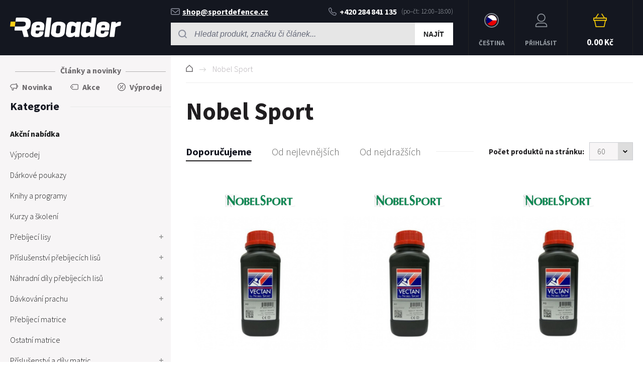

--- FILE ---
content_type: text/html; charset=utf-8
request_url: https://www.reloader.cz/nobel-sport/
body_size: 8614
content:
<!DOCTYPE html><html lang="cs"><head prefix="og: http://ogp.me/ns# fb: http://ogp.me/ns/fb#"><meta name="author" content="RELOADER" data-binargon="{&quot;fce&quot;:&quot;3&quot;, &quot;id&quot;:&quot;30&quot;, &quot;menaId&quot;:&quot;1&quot;, &quot;menaName&quot;:&quot;Kč&quot;, &quot;languageCode&quot;:&quot;cs-CZ&quot;, &quot;skindir&quot;:&quot;reloader&quot;, &quot;cmslang&quot;:&quot;1&quot;, &quot;langiso&quot;:&quot;cs&quot;, &quot;skinversion&quot;:1768900384, &quot;zemeProDoruceniISO&quot;:&quot;CZ&quot;}"><meta name="robots" content="index, follow, max-snippet:-1, max-image-preview:large"><meta http-equiv="content-type" content="text/html; charset=utf-8"><meta property="og:url" content="https://www.reloader.cz/nobel-sport/"/><meta property="og:site_name" content="https://www.reloader.cz"/><meta property="og:description" content="Nobel Sport"/><meta property="og:title" content="Nobel Sport"/><link rel="alternate" href="https://www.reloader.cz/nobel-sport/" hreflang="cs-CZ" /><link rel="alternate" href="https://www.reloader.biz/nobel-sport/" hreflang="en-US" /><link rel="alternate" href="https://www.reloader.de/nobel-sport/" hreflang="de-DE" /><meta name="description" content="Nobel Sport">
<meta name="keywords" content="Nobel Sport">
<meta name="audience" content="all">
<link rel="canonical" href="https://www.reloader.cz/nobel-sport/?page="><link rel="alternate" href="https://www.reloader.cz/publicdoc/rss_atom.xml" type="application/atom+xml" title=" (https://www.reloader.cz)" ><link rel="shortcut icon" href="https://www.reloader.cz/favicon.ico" type="image/x-icon">
			<meta name="viewport" content="width=device-width,initial-scale=1"><title>Nobel Sport - RELOADER</title><link rel="stylesheet" href="/skin/version-1768900384/reloader/css-obecne.css" type="text/css"><link rel="stylesheet" href="https://www.reloader.cz/skin/reloader/fancybox/jquery.fancybox.css" type="text/css" media="screen"><link rel="preconnect" href="https://fonts.gstatic.com"><link href="https://fonts.googleapis.com/css2?family=Source+Sans+Pro:ital,wght@0,300;0,600;0,700;1,400&amp;display=swap" rel="stylesheet"><!--commonTemplates_head--><!--EO commonTemplates_head--></head><body class="cmsBody" data-skin="https://www.reloader.cz/skin/reloader/"><header class="header"><div class="header__container container"><div class="header__content content"><div class="header__menu js-menu-toggle"><div class="header__menu-icon"><img class="header__menu-image" src="https://www.reloader.cz/skin/reloader/svg/ico_menu.svg" width="24" height="24" alt="menu" loading="lazy"></div><div class="header__menu-title" data-mobile="Menu" data-tablet="Vyberte kategorii"></div></div><a class="logo" href="https://www.reloader.cz/" title="RELOADER" role="banner"><img src="https://www.reloader.cz/skin/reloader/svg/img_logo.svg" alt="logo" width="221" height="40" loading="lazy">RELOADER</a><div class="headerCenter"><div class="headerContact"><div class="headerContact__title">Rádi vám pomůžeme:
        </div><a class="headerContact__link headerContact__link--email" href="mailto:shop@sportdefence.cz" title=""><img class="headerContact__icon headerContact__icon--email" src="https://www.reloader.cz/skin/reloader/svg/ico_email.svg" alt="envelope" width="18" height="13" loading="lazy">shop@sportdefence.cz</a><a class="headerContact__link headerContact__link--phone" href="tel:+420%20284%20841%20135" title="" data-after="(po–čt: 12:00–18:00)"><img class="headerContact__icon headerContact__icon--phone" src="https://www.reloader.cz/skin/reloader/svg/ico_phone.svg" alt="phone" width="16" height="17" loading="lazy">+420 284 841 135</a></div><form class="search search--default" action="https://www.reloader.cz/hledani/" method="post" role="search" id="js-search-form"><div class="search__toggle js-search-toggle"><div class="search__toggle-icon"><img class="search__toggle-image" src="https://www.reloader.cz/skin/reloader/svg/ico_search.svg" width="24" height="24" alt="magnifier" loading="lazy"></div><div class="search__toggle-title">Hledat</div></div><div class="search__container search__container--default" id="js-search-container"><input type="hidden" name="send" value="1"><input type="hidden" name="listpos" value="0"><div class="search__container-inner"><input class="search__input search__input--default exclude" type="text" name="as_search" placeholder="Hledat produkt, značku či článek..." autocomplete="off" id="js-search-input"><button class="search__button search__button--default" type="submit">Najít</button></div></div></form></div><section class="headerMenu headerMenu--default"><span class="headerMenu__item headerMenu__item--language js-fancybox" href="#js-commonInternationalMenu"><div class="headerMenu__icon headerMenu__icon--language"><img src="https://i.binargon.cz/commonInternationalMenu/cz.svg" width="21" height="21" alt="" loading="lazy"></div><div class="headerMenu__title">Čeština</div></span><a class="headerMenu__item headerMenu__item--signin js-fancybox" href="#commonUserDialog"><div class="headerMenu__icon headerMenu__icon--signin"><img alt="cart" width="27" height="27" src="https://www.reloader.cz/skin/reloader/svg/ico_user.svg" loading="lazy"></div><div class="headerMenu__title">Přihlásit</div></a><a class="headerCart" href="https://www.reloader.cz/pokladna/?wtemp_krok=1"><div class="headerCart__icon"><img class="headerCart__icon-image" alt="cart" width="27" height="27" src="https://www.reloader.cz/skin/reloader/svg/ico_cart_large.svg" loading="lazy"></div><div class="headerCart__content"><div class="headerCart__title">Košík</div><div class="headerCart__price">0.00 Kč</div></div></a></section></div></div></header><main class="mainContent"><div class="mainContent__container container"><div class="mainContent__content content"><aside class="leftColumn leftColumn--fce-3"><div class="leftColumn__blogLink"><a class="leftColumn__blogLink__link" href="https://www.reloader.cz/clanky-a-novinky/" title="Další novinky">Články a novinky</a></div><div class="basicFilters"><a class="basicFilters__item basicFilters__item--1" href="https://www.reloader.cz/filtrstavu/novinka/" title="Novinka"><div class="basicFilters__item-icon"><img src="https://www.reloader.cz/skin/reloader/svg/ico_new_dark.svg" width="16" height="16" alt="new" loading="lazy"></div><div class="basicFilters__item-title">Novinka</div></a><a class="basicFilters__item basicFilters__item--1" href="https://www.reloader.cz/filtrstavu/akce/" title="Akce"><div class="basicFilters__item-icon"><img src="https://www.reloader.cz/skin/reloader/svg/ico_discount.svg" width="16" height="16" alt="discount" loading="lazy"></div><div class="basicFilters__item-title">Akce</div></a><a class="basicFilters__item basicFilters__item--1" href="https://www.reloader.cz/filtrstavu/vyprodej/" title="Výprodej"><div class="basicFilters__item-icon"><img src="https://www.reloader.cz/skin/reloader/svg/ico_sale.svg" width="16" height="16" alt="sale" loading="lazy"></div><div class="basicFilters__item-title">Výprodej</div></a></div><div class="leftColumn__heading leftColumn__heading--categories">Kategorie</div><div class="leftColumn__tree" id="js-menu"><div class="leftColumn__login"><img alt="cart" width="27" height="27" src="https://www.reloader.cz/skin/reloader/svg/ico_user.svg" loading="lazy"><a class="leftColumn__login__singIn" href="https://www.reloader.cz/prihlaseni/">Přihlásit</a></div><ul class="tree tree--level-1"><li class="leaf leaf--level-1 leaf--special"><a class="leaf__link leaf__link--level-1" href="https://www.reloader.cz/clanky-a-novinky/" title="Další novinky">Články a novinky</a></li><li class="leaf leaf--level-1 leaf--open-true leaf--selected-true"><a class="leaf__link leaf__link--level-1 leaf__link--open-true leaf__link--selected-true" title="Akční nabídka" href="https://www.reloader.cz/akcni-nabidka/"><span class="leaf__name">Akční nabídka</span></a></li><li class="leaf leaf--level-1 leaf--open-false leaf--selected-false"><a class="leaf__link leaf__link--level-1 leaf__link--open-false leaf__link--selected-false" title="Výprodej" href="https://www.reloader.cz/vyprodej-1/"><span class="leaf__name">Výprodej</span></a></li><li class="leaf leaf--level-1 leaf--open-false leaf--selected-false"><a class="leaf__link leaf__link--level-1 leaf__link--open-false leaf__link--selected-false" title="Dárkové poukazy" href="https://www.reloader.cz/darkove-poukazy/"><span class="leaf__name">Dárkové poukazy</span></a></li><li class="leaf leaf--level-1 leaf--open-false leaf--selected-false"><a class="leaf__link leaf__link--level-1 leaf__link--open-false leaf__link--selected-false" title="Knihy a programy" href="https://www.reloader.cz/knihy-a-programy/"><span class="leaf__name">Knihy a programy</span></a></li><li class="leaf leaf--level-1 leaf--open-false leaf--selected-false"><a class="leaf__link leaf__link--level-1 leaf__link--open-false leaf__link--selected-false" title="Kurzy a školení" href="https://www.reloader.cz/kurzy-a-skoleni/"><span class="leaf__name">Kurzy a školení</span></a></li><li class="leaf leaf--level-1 leaf--open-false leaf--selected-false"><a class="leaf__link leaf__link--level-1 leaf__link--open-false leaf__link--selected-false" title="Přebíjecí lisy" href="https://www.reloader.cz/prebijeci-lisy/"><span class="leaf__name">Přebíjecí lisy</span><span class="leaf__icon js-leaf-icon" data-open="false"><img src="https://www.reloader.cz/skin/reloader/svg/ico_plus_small_dark.svg" width="8" height="8" alt="+" loading="lazy"></span></a></li><li class="leaf leaf--level-1 leaf--open-false leaf--selected-false"><a class="leaf__link leaf__link--level-1 leaf__link--open-false leaf__link--selected-false" title="Příslušenství přebíjecích lisů" href="https://www.reloader.cz/prislusenstvi-prebijecich-lisu/"><span class="leaf__name">Příslušenství přebíjecích lisů</span><span class="leaf__icon js-leaf-icon" data-open="false"><img src="https://www.reloader.cz/skin/reloader/svg/ico_plus_small_dark.svg" width="8" height="8" alt="+" loading="lazy"></span></a></li><li class="leaf leaf--level-1 leaf--open-false leaf--selected-false"><a class="leaf__link leaf__link--level-1 leaf__link--open-false leaf__link--selected-false" title="Náhradní díly přebíjecích lisů" href="https://www.reloader.cz/nahradni-dily-prebijecich-lisu/"><span class="leaf__name">Náhradní díly přebíjecích lisů</span><span class="leaf__icon js-leaf-icon" data-open="false"><img src="https://www.reloader.cz/skin/reloader/svg/ico_plus_small_dark.svg" width="8" height="8" alt="+" loading="lazy"></span></a></li><li class="leaf leaf--level-1 leaf--open-false leaf--selected-false"><a class="leaf__link leaf__link--level-1 leaf__link--open-false leaf__link--selected-false" title="Dávkování prachu" href="https://www.reloader.cz/davkovani-prachu/"><span class="leaf__name">Dávkování prachu</span><span class="leaf__icon js-leaf-icon" data-open="false"><img src="https://www.reloader.cz/skin/reloader/svg/ico_plus_small_dark.svg" width="8" height="8" alt="+" loading="lazy"></span></a></li><li class="leaf leaf--level-1 leaf--open-false leaf--selected-false"><a class="leaf__link leaf__link--level-1 leaf__link--open-false leaf__link--selected-false" title="Přebíjecí matrice" href="https://www.reloader.cz/prebijeci-matrice/"><span class="leaf__name">Přebíjecí matrice</span><span class="leaf__icon js-leaf-icon" data-open="false"><img src="https://www.reloader.cz/skin/reloader/svg/ico_plus_small_dark.svg" width="8" height="8" alt="+" loading="lazy"></span></a></li><li class="leaf leaf--level-1 leaf--open-false leaf--selected-false"><a class="leaf__link leaf__link--level-1 leaf__link--open-false leaf__link--selected-false" title="Ostatní matrice" href="https://www.reloader.cz/ostatni-matrice/"><span class="leaf__name">Ostatní matrice</span></a></li><li class="leaf leaf--level-1 leaf--open-false leaf--selected-false"><a class="leaf__link leaf__link--level-1 leaf__link--open-false leaf__link--selected-false" title="Příslušenství a díly matric" href="https://www.reloader.cz/prislusenstvi-a-dily-matric/"><span class="leaf__name">Příslušenství a díly matric</span><span class="leaf__icon js-leaf-icon" data-open="false"><img src="https://www.reloader.cz/skin/reloader/svg/ico_plus_small_dark.svg" width="8" height="8" alt="+" loading="lazy"></span></a></li><li class="leaf leaf--level-1 leaf--open-false leaf--selected-false"><a class="leaf__link leaf__link--level-1 leaf__link--open-false leaf__link--selected-false" title="Odlévání střel" href="https://www.reloader.cz/odlevani-strel/"><span class="leaf__name">Odlévání střel</span><span class="leaf__icon js-leaf-icon" data-open="false"><img src="https://www.reloader.cz/skin/reloader/svg/ico_plus_small_dark.svg" width="8" height="8" alt="+" loading="lazy"></span></a></li><li class="leaf leaf--level-1 leaf--open-false leaf--selected-false"><a class="leaf__link leaf__link--level-1 leaf__link--open-false leaf__link--selected-false" title="Střely" href="https://www.reloader.cz/strely/"><span class="leaf__name">Střely</span><span class="leaf__icon js-leaf-icon" data-open="false"><img src="https://www.reloader.cz/skin/reloader/svg/ico_plus_small_dark.svg" width="8" height="8" alt="+" loading="lazy"></span></a></li><li class="leaf leaf--level-1 leaf--open-false leaf--selected-false"><a class="leaf__link leaf__link--level-1 leaf__link--open-false leaf__link--selected-false" title="Nábojnice" href="https://www.reloader.cz/nabojnice/"><span class="leaf__name">Nábojnice</span><span class="leaf__icon js-leaf-icon" data-open="false"><img src="https://www.reloader.cz/skin/reloader/svg/ico_plus_small_dark.svg" width="8" height="8" alt="+" loading="lazy"></span></a></li><li class="leaf leaf--level-1 leaf--open-false leaf--selected-false"><a class="leaf__link leaf__link--level-1 leaf__link--open-false leaf__link--selected-false" title="Střelný prach" href="https://www.reloader.cz/strelny-prach/"><span class="leaf__name">Střelný prach</span><span class="leaf__icon js-leaf-icon" data-open="false"><img src="https://www.reloader.cz/skin/reloader/svg/ico_plus_small_dark.svg" width="8" height="8" alt="+" loading="lazy"></span></a></li><li class="leaf leaf--level-1 leaf--open-false leaf--selected-false"><a class="leaf__link leaf__link--level-1 leaf__link--open-false leaf__link--selected-false" title="Zápalky" href="https://www.reloader.cz/zapalky/"><span class="leaf__name">Zápalky</span><span class="leaf__icon js-leaf-icon" data-open="false"><img src="https://www.reloader.cz/skin/reloader/svg/ico_plus_small_dark.svg" width="8" height="8" alt="+" loading="lazy"></span></a></li><li class="leaf leaf--level-1 leaf--open-false leaf--selected-false"><a class="leaf__link leaf__link--level-1 leaf__link--open-false leaf__link--selected-false" title="Kalibrace, mazání a úpravy střel" href="https://www.reloader.cz/kalibrace-mazani-a-upravy-strel/"><span class="leaf__name">Kalibrace, mazání a úpravy střel</span></a></li><li class="leaf leaf--level-1 leaf--open-false leaf--selected-false"><a class="leaf__link leaf__link--level-1 leaf__link--open-false leaf__link--selected-false" title="Měření" href="https://www.reloader.cz/mereni/"><span class="leaf__name">Měření</span><span class="leaf__icon js-leaf-icon" data-open="false"><img src="https://www.reloader.cz/skin/reloader/svg/ico_plus_small_dark.svg" width="8" height="8" alt="+" loading="lazy"></span></a></li><li class="leaf leaf--level-1 leaf--open-false leaf--selected-false"><a class="leaf__link leaf__link--level-1 leaf__link--open-false leaf__link--selected-false" title="Nástroje a nářadí" href="https://www.reloader.cz/nastroje-a-naradi/"><span class="leaf__name">Nástroje a nářadí</span><span class="leaf__icon js-leaf-icon" data-open="false"><img src="https://www.reloader.cz/skin/reloader/svg/ico_plus_small_dark.svg" width="8" height="8" alt="+" loading="lazy"></span></a></li><li class="leaf leaf--level-1 leaf--open-false leaf--selected-false"><a class="leaf__link leaf__link--level-1 leaf__link--open-false leaf__link--selected-false" title="Optika" href="https://www.reloader.cz/optika/"><span class="leaf__name">Optika</span><span class="leaf__icon js-leaf-icon" data-open="false"><img src="https://www.reloader.cz/skin/reloader/svg/ico_plus_small_dark.svg" width="8" height="8" alt="+" loading="lazy"></span></a></li><li class="leaf leaf--level-1 leaf--open-false leaf--selected-false"><a class="leaf__link leaf__link--level-1 leaf__link--open-false leaf__link--selected-false" title="Montáže" href="https://www.reloader.cz/montaze/"><span class="leaf__name">Montáže</span><span class="leaf__icon js-leaf-icon" data-open="false"><img src="https://www.reloader.cz/skin/reloader/svg/ico_plus_small_dark.svg" width="8" height="8" alt="+" loading="lazy"></span></a></li><li class="leaf leaf--level-1 leaf--open-false leaf--selected-false"><a class="leaf__link leaf__link--level-1 leaf__link--open-false leaf__link--selected-false" title="Zbraně" href="https://www.reloader.cz/zbrane/"><span class="leaf__name">Zbraně</span><span class="leaf__icon js-leaf-icon" data-open="false"><img src="https://www.reloader.cz/skin/reloader/svg/ico_plus_small_dark.svg" width="8" height="8" alt="+" loading="lazy"></span></a></li><li class="leaf leaf--level-1 leaf--open-false leaf--selected-false"><a class="leaf__link leaf__link--level-1 leaf__link--open-false leaf__link--selected-false" title="Díly zbraní" href="https://www.reloader.cz/dily-zbrani/"><span class="leaf__name">Díly zbraní</span><span class="leaf__icon js-leaf-icon" data-open="false"><img src="https://www.reloader.cz/skin/reloader/svg/ico_plus_small_dark.svg" width="8" height="8" alt="+" loading="lazy"></span></a></li><li class="leaf leaf--level-1 leaf--open-false leaf--selected-false"><a class="leaf__link leaf__link--level-1 leaf__link--open-false leaf__link--selected-false" title="Doplňky a příslušenství" href="https://www.reloader.cz/doplnky-a-prislusenstvi/"><span class="leaf__name">Doplňky a příslušenství</span><span class="leaf__icon js-leaf-icon" data-open="false"><img src="https://www.reloader.cz/skin/reloader/svg/ico_plus_small_dark.svg" width="8" height="8" alt="+" loading="lazy"></span></a></li><li class="leaf leaf--level-1 leaf--open-false leaf--selected-false"><a class="leaf__link leaf__link--level-1 leaf__link--open-false leaf__link--selected-false" title="Údržba a číštění zbraní" href="https://www.reloader.cz/udrzba-a-cisteni-zbrani/"><span class="leaf__name">Údržba a číštění zbraní</span><span class="leaf__icon js-leaf-icon" data-open="false"><img src="https://www.reloader.cz/skin/reloader/svg/ico_plus_small_dark.svg" width="8" height="8" alt="+" loading="lazy"></span></a></li><li class="leaf leaf--level-1 leaf--open-false leaf--selected-false"><a class="leaf__link leaf__link--level-1 leaf__link--open-false leaf__link--selected-false" title="Terče a terčová zařízení" href="https://www.reloader.cz/terce-a-tercova-zarizeni/"><span class="leaf__name">Terče a terčová zařízení</span><span class="leaf__icon js-leaf-icon" data-open="false"><img src="https://www.reloader.cz/skin/reloader/svg/ico_plus_small_dark.svg" width="8" height="8" alt="+" loading="lazy"></span></a></li><li class="leaf leaf--level-1 leaf--open-false leaf--selected-false"><a class="leaf__link leaf__link--level-1 leaf__link--open-false leaf__link--selected-false" title="Propagační předměty" href="https://www.reloader.cz/propagacni-predmety/"><span class="leaf__name">Propagační předměty</span></a></li><li class="leaf leaf--level-1 leaf--open-false leaf--selected-false"><a class="leaf__link leaf__link--level-1 leaf__link--open-false leaf__link--selected-false" title="Vyřazeno z prodeje" href="https://www.reloader.cz/vyrazeno-z-prodeje/"><span class="leaf__name">Vyřazeno z prodeje</span></a></li></ul></div><div class="leftColumn__heading leftColumn__heading--why">Proč Reloader</div><section class="benefits benefits--fce-3"><div class="benefits__item benefits__item--1"><div class="benefits__item-icon"><img class="benefits__item-image" src="https://www.reloader.cz/skin/reloader/svg/ico_benefit_1.svg" width="40" height="40" alt="benefit" loading="lazy"></div><div class="benefits__item-text">Největší sortiment přebíjení v ČR</div></div><div class="benefits__item benefits__item--2"><div class="benefits__item-icon"><img src="https://www.reloader.cz/skin/reloader/svg/ico_benefit_2.svg" width="44" height="44" alt="benefit" loading="lazy"></div><div class="benefits__item-text">Odborné poradenství</div></div><div class="benefits__item benefits__item--3"><div class="benefits__item-icon"><img src="https://www.reloader.cz/skin/reloader/svg/ico_benefit_3.svg" width="37" height="37" alt="benefit" loading="lazy"></div><div class="benefits__item-text">Skladové zásoby</div></div><div class="benefits__item benefits__item--4"><div class="benefits__item-icon"><img src="https://www.reloader.cz/skin/reloader/svg/ico_benefit_4.svg" width="40" height="40" alt="benefit" loading="lazy"></div><div class="benefits__item-text" data-mobile="Přímé zastoupení řady značek">Přímé zastoupení řady renomovaných značek</div></div></section><div class="leftColumn__heading leftColumn__heading--news">Novinky</div><section class="news news--leftColumn news--fce-3"><div class="news__container container"><div class="news__content content"><div class="news__items"><article class="article article--leftColumn article--1"><div class="article__image"><div class="article__image-content"><img class="article__image-image" alt="image" src="https://www.reloader.cz/imgcache/b/a/publicdoc-peterson16-4_400_200__crop37514.jpg"></div><div class="article__date"><div class="article__date-corner"></div><div class="article__date-content">24. dubna 2022</div></div></div><a class="article__title" href="https://www.reloader.cz/jak-se-vyrabi-nabojnice/" title="Jak se vyrábí nábojnice">Jak se vyrábí nábojnice</a><div class="article__text">Lidé se občas ptají, jak se vyrábí nábojnice. Samotný princip tažení z mosazného plechu asi není žádným tajemstvím ale vyrobit kvalitní nábojnice není zase tak jednoduché jak by se mohlo zdát. Je zapotřebí mnoha kroků a dodržení technologických postupů pro vytvoření kvalitní nábojnice, která poskytne střelci maximální konzistenci. Pro osvětlení procesu výroby si ukážeme výrobní proces jednoho z nejuznávanějších výrobců nábojnic - firmy PETERSRON CARTRIDGE.</div><a class="article__more" href="https://www.reloader.cz/jak-se-vyrabi-nabojnice/" title=""><span class="article__more-text">Přečíst</span><img class="article__more-arrow" alt="arrow" width="31" height="8" src="https://www.reloader.cz/skin/reloader/svg/ico_arrow_large.svg" loading="lazy"></a></article></div><a class="news__more button" href="https://www.reloader.cz/clanky-a-novinky/" title="Další novinky">Další novinky</a></div></div></section></aside><main class="rightColumn rightColumn--fce-3"><section class="fce2-3"><section class="breadcrumb"><nav class="commonBreadcrumb"><a class="commonBreadcrumb__item commonBreadcrumb__item--first" href="https://www.reloader.cz" title="RELOADER"><span class="commonBreadcrumb__textHP"></span></a><span class="commonBreadcrumb__item commonBreadcrumb__item--last" title="Nobel Sport">Nobel Sport</span></nav></section><h1 class="fce2-3__heading">Nobel Sport</h1><section class="subcategories"><div class="subcategories__container js-subcategories-container"><div class="subcategories__items js-subcategories-items"><a class="subcategory subcategory--fce3 subcategory--level-1" href="https://www.reloader.cz/strelny-prach/" title=""><div class="subcategory__name">Střelný prach</div></a></div></div><div class="subcategories__toggle js-subcategories-toggle" data-more="Zobrazit více" data-less="Zobrazit méně">Zobrazit více</div></section><div class="fce2-3__filtersMobileToggle js-filters-switch"><span class="fce2-3__filtersMobileToggle-icon"><img src="https://www.reloader.cz/skin/reloader/svg/ico_filters.svg" width="19" height="19" alt="filters" loading="lazy"></span><span class="fce2-3__filtersMobileToggle-title">Filtrovat produkty</span></div><div class="fce2-3__customise"><section class="sort"><div class="sort__items"><a class="sortItem sortItem--recommended sortItem--selected-true" href="https://www.reloader.cz/nobel-sport/?sort=1" title="Doporučujeme">Doporučujeme</a><a class="sortItem sortItem--price sortItem--selected-false" href="https://www.reloader.cz/nobel-sport/?sort=2" title="Od nejlevnějších">Od nejlevnějších</a><a class="sortItem sortItem--price-reversed sortItem--selected-false" href="https://www.reloader.cz/nobel-sport/?sort=-2" title="Od nejdražších">Od nejdražších</a></div><div class="sort__select"><select class="sortSelect" onchange="location.href=$(this).val();"><option value="https://www.reloader.cz/nobel-sport/?sort=1" selected>Doporučujeme</option><option value="https://www.reloader.cz/nobel-sport/?sort=2">Od nejlevnějších</option><option value="https://www.reloader.cz/nobel-sport/?sort=3">Od nejdražších</option></select></div></section><div class="fce2-3__customise-line"></div><div class="fce2-3__count"><div class="fce2-3__count-title">Počet produktů na stránku:
                </div><select onchange="location.href = $(this).val();" id="" class="fce2-3__count-select"><option value="https://www.reloader.cz/nobel-sport/?listcnt=60" selected>60</option><option value="https://www.reloader.cz/nobel-sport/?listcnt=120">120</option></select></div></div><section class="js-activeFilters"></section><section class="productsGrid productsGrid--filtered-false js-products-grid"><div class="product"><a class="product__link" href="https://www.reloader.cz/pistolovy-strelny-prach-vectan-a0/" title="Pistolový střelný prach Vectan A0"><div class="product__container"><div class="product__labels product__labels--right"></div><div class="product__compare" onclick="event.preventDefault();window.location.href='https://www.reloader.cz/nobel-sport/?pridatporovnani=751'" title="Přidat do porovnání"><img class="product__compare-icon" src="https://www.reloader.cz/skin/reloader/svg/ico_compare_small.svg" width="16" height="16" alt="compare" loading="lazy"><span class="product__compare-title">Porovnat</span></div><img class="product__image" src="https://www.reloader.cz/imgcache/7/9/pvec-a0-VEC-A0-1_290_290_15893.jpg" width="290" height="290" alt="Pistolový střelný prach Vectan A0" title="Pistolový střelný prach Vectan A0" loading="lazy"></div><div class="product__details"><div class="product__producer"><img src="https://www.reloader.cz/imgcache/1/3/publicdoc-nobel-sport_140_30_12748.png" width="140" height="30" alt="" loading="lazy"></div><div class="product__name">Pistolový střelný prach Vectan A0</div><div class="product__details-container flex-container flex-container--space-between flex-container--align-center"><div class="product__price"><div class="product__priceCurrent product__priceCurrent--discounted-false product__priceCurrent--small">1 310.00 Kč</div></div><div class="product__availability"><div class="productAvailability productAvailability--available" title="Skladem">Skladem 2 ks</div></div></div></div></a><form class="product__purchase"><input type="hidden" name="nakup" value="751"><div class="product__amount"><div class="product__amount-button product__amount-button--minus js-product-amount-button" data-type="-" data-id="751"><img src="https://www.reloader.cz/skin/reloader/svg/ico_minus_small.svg" width="10" height="10" alt="minus" loading="lazy"></div><input class="product__amount-input js-product-amount-input exclude" type="number" name="ks" value="1" step="1" min="0" data-id="751"><div class="product__amount-button product__amount-button--plus js-product-amount-button" data-type="+" data-id="751"><img src="https://www.reloader.cz/skin/reloader/svg/ico_plus_small.svg" width="10" height="10" alt="minus" loading="lazy"></div><div class="product__amount-unit">ks</div></div><button class="product__button" type="submit"><img class="product__button-icon" src="https://www.reloader.cz/skin/reloader/svg/ico_cart_small.svg" width="19" height="19" alt="cart" loading="lazy"><span class="product__button-text">Do košíku</span></button></form><div class="product__params"><div class="product__param"><span class="product__param-label">Kód:</span><span class="product__param-value">VEC-A0</span></div><div class="product__param"><span class="product__param-label">Doprava:</span><span class="product__param-value">Pouze vyzvednutí na pobočce</span></div></div></div><div class="product"><a class="product__link" href="https://www.reloader.cz/pistolovy-strelny-prach-vectan-a1/" title="Pistolový střelný prach Vectan A1"><div class="product__container"><div class="product__labels product__labels--right"></div><div class="product__compare" onclick="event.preventDefault();window.location.href='https://www.reloader.cz/nobel-sport/?pridatporovnani=4850'" title="Přidat do porovnání"><img class="product__compare-icon" src="https://www.reloader.cz/skin/reloader/svg/ico_compare_small.svg" width="16" height="16" alt="compare" loading="lazy"><span class="product__compare-title">Porovnat</span></div><img class="product__image" src="https://www.reloader.cz/imgcache/4/8/pvec-a1-VEC-A1-1_290_290_15826.jpg" width="290" height="290" alt="Pistolový střelný prach Vectan A1" title="Pistolový střelný prach Vectan A1" loading="lazy"></div><div class="product__details"><div class="product__producer"><img src="https://www.reloader.cz/imgcache/1/3/publicdoc-nobel-sport_140_30_12748.png" width="140" height="30" alt="" loading="lazy"></div><div class="product__name">Pistolový střelný prach Vectan A1</div><div class="product__details-container flex-container flex-container--space-between flex-container--align-center"><div class="product__price"><div class="product__priceCurrent product__priceCurrent--discounted-false product__priceCurrent--small">1 310.00 Kč</div></div><div class="product__availability"><div class="productAvailability productAvailability--available" title="Skladem">Skladem 1 ks</div></div></div></div></a><form class="product__purchase"><input type="hidden" name="nakup" value="4850"><div class="product__amount"><div class="product__amount-button product__amount-button--minus js-product-amount-button" data-type="-" data-id="4850"><img src="https://www.reloader.cz/skin/reloader/svg/ico_minus_small.svg" width="10" height="10" alt="minus" loading="lazy"></div><input class="product__amount-input js-product-amount-input exclude" type="number" name="ks" value="1" step="1" min="0" data-id="4850"><div class="product__amount-button product__amount-button--plus js-product-amount-button" data-type="+" data-id="4850"><img src="https://www.reloader.cz/skin/reloader/svg/ico_plus_small.svg" width="10" height="10" alt="minus" loading="lazy"></div><div class="product__amount-unit">ks</div></div><button class="product__button" type="submit"><img class="product__button-icon" src="https://www.reloader.cz/skin/reloader/svg/ico_cart_small.svg" width="19" height="19" alt="cart" loading="lazy"><span class="product__button-text">Do košíku</span></button></form><div class="product__params"><div class="product__param"><span class="product__param-label">Kód:</span><span class="product__param-value">VEC-A1</span></div><div class="product__param"><span class="product__param-label">Doprava:</span><span class="product__param-value">Pouze vyzvednutí na pobočce</span></div></div></div><div class="product"><a class="product__link" href="https://www.reloader.cz/pistolovy-strelny-prach-vectan-as/" title="Pistolový střelný prach Vectan AS"><div class="product__container"><div class="product__labels product__labels--right"></div><div class="product__compare" onclick="event.preventDefault();window.location.href='https://www.reloader.cz/nobel-sport/?pridatporovnani=4095'" title="Přidat do porovnání"><img class="product__compare-icon" src="https://www.reloader.cz/skin/reloader/svg/ico_compare_small.svg" width="16" height="16" alt="compare" loading="lazy"><span class="product__compare-title">Porovnat</span></div><img class="product__image" src="https://www.reloader.cz/imgcache/3/9/pvec-as-VEC-AS-1_290_290_15852.jpg" width="290" height="290" alt="Pistolový střelný prach Vectan AS" title="Pistolový střelný prach Vectan AS" loading="lazy"></div><div class="product__details"><div class="product__producer"><img src="https://www.reloader.cz/imgcache/1/3/publicdoc-nobel-sport_140_30_12748.png" width="140" height="30" alt="" loading="lazy"></div><div class="product__name">Pistolový střelný prach Vectan AS</div><div class="product__details-container flex-container flex-container--space-between flex-container--align-center"><div class="product__price"><div class="product__priceCurrent product__priceCurrent--discounted-false product__priceCurrent--small">1 310.00 Kč</div></div><div class="product__availability"><div class="productAvailability productAvailability--available" title="Skladem">Skladem 3 ks</div></div></div></div></a><form class="product__purchase"><input type="hidden" name="nakup" value="4095"><div class="product__amount"><div class="product__amount-button product__amount-button--minus js-product-amount-button" data-type="-" data-id="4095"><img src="https://www.reloader.cz/skin/reloader/svg/ico_minus_small.svg" width="10" height="10" alt="minus" loading="lazy"></div><input class="product__amount-input js-product-amount-input exclude" type="number" name="ks" value="1" step="1" min="0" data-id="4095"><div class="product__amount-button product__amount-button--plus js-product-amount-button" data-type="+" data-id="4095"><img src="https://www.reloader.cz/skin/reloader/svg/ico_plus_small.svg" width="10" height="10" alt="minus" loading="lazy"></div><div class="product__amount-unit">ks</div></div><button class="product__button" type="submit"><img class="product__button-icon" src="https://www.reloader.cz/skin/reloader/svg/ico_cart_small.svg" width="19" height="19" alt="cart" loading="lazy"><span class="product__button-text">Do košíku</span></button></form><div class="product__params"><div class="product__param"><span class="product__param-label">Kód:</span><span class="product__param-value">VEC-AS</span></div><div class="product__param"><span class="product__param-label">Doprava:</span><span class="product__param-value">Pouze vyzvednutí na pobočce</span></div></div></div><div class="product"><a class="product__link" href="https://www.reloader.cz/pistolovy-strelny-prach-vectan-ba-10/" title="Pistolový střelný prach Vectan BA 10"><div class="product__container"><div class="product__labels product__labels--right"></div><div class="product__compare" onclick="event.preventDefault();window.location.href='https://www.reloader.cz/nobel-sport/?pridatporovnani=5475'" title="Přidat do porovnání"><img class="product__compare-icon" src="https://www.reloader.cz/skin/reloader/svg/ico_compare_small.svg" width="16" height="16" alt="compare" loading="lazy"><span class="product__compare-title">Porovnat</span></div><img class="product__image" src="https://www.reloader.cz/imgcache/0/a/pvec-ba10-VEC-BA10-1_290_290_15689.jpg" width="290" height="290" alt="Pistolový střelný prach Vectan BA 10" title="Pistolový střelný prach Vectan BA 10" loading="lazy"></div><div class="product__details"><div class="product__producer"><img src="https://www.reloader.cz/imgcache/1/3/publicdoc-nobel-sport_140_30_12748.png" width="140" height="30" alt="" loading="lazy"></div><div class="product__name">Pistolový střelný prach Vectan BA 10</div><div class="product__details-container flex-container flex-container--space-between flex-container--align-center"><div class="product__price"><div class="product__priceCurrent product__priceCurrent--discounted-false product__priceCurrent--small">1 310.00 Kč</div></div><div class="product__availability"><div class="productAvailability productAvailability--available" title="Skladem">Skladem 5 ks</div></div></div></div></a><form class="product__purchase"><input type="hidden" name="nakup" value="5475"><div class="product__amount"><div class="product__amount-button product__amount-button--minus js-product-amount-button" data-type="-" data-id="5475"><img src="https://www.reloader.cz/skin/reloader/svg/ico_minus_small.svg" width="10" height="10" alt="minus" loading="lazy"></div><input class="product__amount-input js-product-amount-input exclude" type="number" name="ks" value="1" step="1" min="0" data-id="5475"><div class="product__amount-button product__amount-button--plus js-product-amount-button" data-type="+" data-id="5475"><img src="https://www.reloader.cz/skin/reloader/svg/ico_plus_small.svg" width="10" height="10" alt="minus" loading="lazy"></div><div class="product__amount-unit">ks</div></div><button class="product__button" type="submit"><img class="product__button-icon" src="https://www.reloader.cz/skin/reloader/svg/ico_cart_small.svg" width="19" height="19" alt="cart" loading="lazy"><span class="product__button-text">Do košíku</span></button></form><div class="product__params"><div class="product__param"><span class="product__param-label">Kód:</span><span class="product__param-value">VEC-BA10</span></div><div class="product__param"><span class="product__param-label">Doprava:</span><span class="product__param-value">Pouze vyzvednutí na pobočce</span></div></div></div><div class="product"><a class="product__link" href="https://www.reloader.cz/pistolovy-strelny-prach-vectan-ba-6-1-2/" title="Pistolový střelný prach Vectan BA 6 1/2"><div class="product__container"><div class="product__labels product__labels--right"></div><div class="product__compare" onclick="event.preventDefault();window.location.href='https://www.reloader.cz/nobel-sport/?pridatporovnani=6007'" title="Přidat do porovnání"><img class="product__compare-icon" src="https://www.reloader.cz/skin/reloader/svg/ico_compare_small.svg" width="16" height="16" alt="compare" loading="lazy"><span class="product__compare-title">Porovnat</span></div><img class="product__image" src="https://www.reloader.cz/imgcache/9/b/pvec-ba6-5-VEC-BA6-5-1_290_290_18707.jpg" width="290" height="290" alt="Pistolový střelný prach Vectan BA 6 1/2" title="Pistolový střelný prach Vectan BA 6 1/2" loading="lazy"></div><div class="product__details"><div class="product__producer"><img src="https://www.reloader.cz/imgcache/1/3/publicdoc-nobel-sport_140_30_12748.png" width="140" height="30" alt="" loading="lazy"></div><div class="product__name">Pistolový střelný prach Vectan BA 6 1/2</div><div class="product__details-container flex-container flex-container--space-between flex-container--align-center"><div class="product__price"><div class="product__priceCurrent product__priceCurrent--discounted-false product__priceCurrent--small">1 310.00 Kč</div></div><div class="product__availability"><div class="productAvailability productAvailability--available" title="Skladem">Skladem 2 ks</div></div></div></div></a><form class="product__purchase"><input type="hidden" name="nakup" value="6007"><div class="product__amount"><div class="product__amount-button product__amount-button--minus js-product-amount-button" data-type="-" data-id="6007"><img src="https://www.reloader.cz/skin/reloader/svg/ico_minus_small.svg" width="10" height="10" alt="minus" loading="lazy"></div><input class="product__amount-input js-product-amount-input exclude" type="number" name="ks" value="1" step="1" min="0" data-id="6007"><div class="product__amount-button product__amount-button--plus js-product-amount-button" data-type="+" data-id="6007"><img src="https://www.reloader.cz/skin/reloader/svg/ico_plus_small.svg" width="10" height="10" alt="minus" loading="lazy"></div><div class="product__amount-unit">ks</div></div><button class="product__button" type="submit"><img class="product__button-icon" src="https://www.reloader.cz/skin/reloader/svg/ico_cart_small.svg" width="19" height="19" alt="cart" loading="lazy"><span class="product__button-text">Do košíku</span></button></form><div class="product__params"><div class="product__param"><span class="product__param-label">Kód:</span><span class="product__param-value">VEC-BA6-5</span></div><div class="product__param"><span class="product__param-label">Doprava:</span><span class="product__param-value">Pouze vyzvednutí na pobočce</span></div></div></div><div class="product"><a class="product__link" href="https://www.reloader.cz/pistolovy-strelny-prach-vectan-ba-7-1-2/" title="Pistolový střelný prach Vectan BA 7 1/2"><div class="product__container"><div class="product__labels product__labels--right"></div><div class="product__compare" onclick="event.preventDefault();window.location.href='https://www.reloader.cz/nobel-sport/?pridatporovnani=7986'" title="Přidat do porovnání"><img class="product__compare-icon" src="https://www.reloader.cz/skin/reloader/svg/ico_compare_small.svg" width="16" height="16" alt="compare" loading="lazy"><span class="product__compare-title">Porovnat</span></div><img class="product__image" src="https://www.reloader.cz/imgcache/a/c/pvec-ba7-5-VEC-BA7-5-1_290_290_17307.jpg" width="290" height="290" alt="Pistolový střelný prach Vectan BA 7 1/2" title="Pistolový střelný prach Vectan BA 7 1/2" loading="lazy"></div><div class="product__details"><div class="product__producer"><img src="https://www.reloader.cz/imgcache/1/3/publicdoc-nobel-sport_140_30_12748.png" width="140" height="30" alt="" loading="lazy"></div><div class="product__name">Pistolový střelný prach Vectan BA 7 1/2</div><div class="product__details-container flex-container flex-container--space-between flex-container--align-center"><div class="product__price"><div class="product__priceCurrent product__priceCurrent--discounted-false product__priceCurrent--small">1 310.00 Kč</div></div><div class="product__availability"><div class="productAvailability productAvailability--available" title="Skladem">Skladem 2 ks</div></div></div></div></a><form class="product__purchase"><input type="hidden" name="nakup" value="7986"><div class="product__amount"><div class="product__amount-button product__amount-button--minus js-product-amount-button" data-type="-" data-id="7986"><img src="https://www.reloader.cz/skin/reloader/svg/ico_minus_small.svg" width="10" height="10" alt="minus" loading="lazy"></div><input class="product__amount-input js-product-amount-input exclude" type="number" name="ks" value="1" step="1" min="0" data-id="7986"><div class="product__amount-button product__amount-button--plus js-product-amount-button" data-type="+" data-id="7986"><img src="https://www.reloader.cz/skin/reloader/svg/ico_plus_small.svg" width="10" height="10" alt="minus" loading="lazy"></div><div class="product__amount-unit">ks</div></div><button class="product__button" type="submit"><img class="product__button-icon" src="https://www.reloader.cz/skin/reloader/svg/ico_cart_small.svg" width="19" height="19" alt="cart" loading="lazy"><span class="product__button-text">Do košíku</span></button></form><div class="product__params"><div class="product__param"><span class="product__param-label">Kód:</span><span class="product__param-value">VEC-BA7-5</span></div><div class="product__param"><span class="product__param-label">Doprava:</span><span class="product__param-value">Pouze vyzvednutí na pobočce</span></div></div></div><div class="product"><a class="product__link" href="https://www.reloader.cz/pistolovy-strelny-prach-vectan-ba-9/" title="Pistolový střelný prach Vectan BA 9"><div class="product__container"><div class="product__labels product__labels--right"></div><div class="product__compare" onclick="event.preventDefault();window.location.href='https://www.reloader.cz/nobel-sport/?pridatporovnani=243'" title="Přidat do porovnání"><img class="product__compare-icon" src="https://www.reloader.cz/skin/reloader/svg/ico_compare_small.svg" width="16" height="16" alt="compare" loading="lazy"><span class="product__compare-title">Porovnat</span></div><img class="product__image" src="https://www.reloader.cz/imgcache/5/2/pvec-ba9-VEC-BA9-1_290_290_15668.jpg" width="290" height="290" alt="Pistolový střelný prach Vectan BA 9" title="Pistolový střelný prach Vectan BA 9" loading="lazy"></div><div class="product__details"><div class="product__producer"><img src="https://www.reloader.cz/imgcache/1/3/publicdoc-nobel-sport_140_30_12748.png" width="140" height="30" alt="" loading="lazy"></div><div class="product__name">Pistolový střelný prach Vectan BA 9</div><div class="product__details-container flex-container flex-container--space-between flex-container--align-center"><div class="product__price"><div class="product__priceCurrent product__priceCurrent--discounted-false product__priceCurrent--small">1 310.00 Kč</div></div><div class="product__availability"><div class="productAvailability productAvailability--available" title="Skladem">Skladem 5+ ks</div></div></div></div></a><form class="product__purchase"><input type="hidden" name="nakup" value="243"><div class="product__amount"><div class="product__amount-button product__amount-button--minus js-product-amount-button" data-type="-" data-id="243"><img src="https://www.reloader.cz/skin/reloader/svg/ico_minus_small.svg" width="10" height="10" alt="minus" loading="lazy"></div><input class="product__amount-input js-product-amount-input exclude" type="number" name="ks" value="1" step="1" min="0" data-id="243"><div class="product__amount-button product__amount-button--plus js-product-amount-button" data-type="+" data-id="243"><img src="https://www.reloader.cz/skin/reloader/svg/ico_plus_small.svg" width="10" height="10" alt="minus" loading="lazy"></div><div class="product__amount-unit">ks</div></div><button class="product__button" type="submit"><img class="product__button-icon" src="https://www.reloader.cz/skin/reloader/svg/ico_cart_small.svg" width="19" height="19" alt="cart" loading="lazy"><span class="product__button-text">Do košíku</span></button></form><div class="product__params"><div class="product__param"><span class="product__param-label">Kód:</span><span class="product__param-value">VEC-BA9</span></div><div class="product__param"><span class="product__param-label">Doprava:</span><span class="product__param-value">Pouze vyzvednutí na pobočce</span></div></div></div><div class="product"><a class="product__link" href="https://www.reloader.cz/pistolovy-strelny-prach-vectan-ba-9-1-2/" title="Pistolový střelný prach Vectan BA 9 1/2"><div class="product__container"><div class="product__labels product__labels--right"></div><div class="product__compare" onclick="event.preventDefault();window.location.href='https://www.reloader.cz/nobel-sport/?pridatporovnani=8152'" title="Přidat do porovnání"><img class="product__compare-icon" src="https://www.reloader.cz/skin/reloader/svg/ico_compare_small.svg" width="16" height="16" alt="compare" loading="lazy"><span class="product__compare-title">Porovnat</span></div><img class="product__image" src="https://www.reloader.cz/imgcache/c/6/pvec-ba9-5-VEC-BA9-5-1_290_290_18447.jpg" width="290" height="290" alt="Pistolový střelný prach Vectan BA 9 1/2" title="Pistolový střelný prach Vectan BA 9 1/2" loading="lazy"></div><div class="product__details"><div class="product__producer"><img src="https://www.reloader.cz/imgcache/1/3/publicdoc-nobel-sport_140_30_12748.png" width="140" height="30" alt="" loading="lazy"></div><div class="product__name">Pistolový střelný prach Vectan BA 9 1/2</div><div class="product__details-container flex-container flex-container--space-between flex-container--align-center"><div class="product__price"><div class="product__priceCurrent product__priceCurrent--discounted-false product__priceCurrent--small">1 310.00 Kč</div></div><div class="product__availability"><div class="productAvailability productAvailability--supplier" title="Na dotaz">Na dotaz</div></div></div></div></a><form class="product__purchase"><input type="hidden" name="nakup" value="8152"><div class="product__amount"><div class="product__amount-button product__amount-button--minus js-product-amount-button" data-type="-" data-id="8152"><img src="https://www.reloader.cz/skin/reloader/svg/ico_minus_small.svg" width="10" height="10" alt="minus" loading="lazy"></div><input class="product__amount-input js-product-amount-input exclude" type="number" name="ks" value="1" step="1" min="0" data-id="8152"><div class="product__amount-button product__amount-button--plus js-product-amount-button" data-type="+" data-id="8152"><img src="https://www.reloader.cz/skin/reloader/svg/ico_plus_small.svg" width="10" height="10" alt="minus" loading="lazy"></div><div class="product__amount-unit">ks</div></div><button class="product__button" type="submit"><img class="product__button-icon" src="https://www.reloader.cz/skin/reloader/svg/ico_cart_small.svg" width="19" height="19" alt="cart" loading="lazy"><span class="product__button-text">Do košíku</span></button></form><div class="product__params"><div class="product__param"><span class="product__param-label">Kód:</span><span class="product__param-value">VEC-BA9-5</span></div><div class="product__param"><span class="product__param-label">Doprava:</span><span class="product__param-value">Pouze vyzvednutí na pobočce</span></div></div></div><div class="product"><a class="product__link" href="https://www.reloader.cz/pistolovy-strelny-prach-vectan-ba-9-baleni-2-kg/" title="Pistolový střelný prach Vectan Ba 9 balení 2 kg"><div class="product__container"><div class="product__labels product__labels--right"></div><div class="product__compare" onclick="event.preventDefault();window.location.href='https://www.reloader.cz/nobel-sport/?pridatporovnani=16461'" title="Přidat do porovnání"><img class="product__compare-icon" src="https://www.reloader.cz/skin/reloader/svg/ico_compare_small.svg" width="16" height="16" alt="compare" loading="lazy"><span class="product__compare-title">Porovnat</span></div><img class="product__image" src="https://www.reloader.cz/imgcache/0/6/pvec-ba9-2kg-VEC-BA9-2000-1_290_290_39847.jpg" width="290" height="290" alt="Pistolový střelný prach Vectan Ba 9 balení 2 kg" title="Pistolový střelný prach Vectan Ba 9 balení 2 kg" loading="lazy"></div><div class="product__details"><div class="product__producer"><img src="https://www.reloader.cz/imgcache/1/3/publicdoc-nobel-sport_140_30_12748.png" width="140" height="30" alt="" loading="lazy"></div><div class="product__name">Pistolový střelný prach Vectan Ba 9 balení 2 kg</div><div class="product__details-container flex-container flex-container--space-between flex-container--align-center"><div class="product__price"><div class="product__priceCurrent product__priceCurrent--discounted-false product__priceCurrent--small">4 870.00 Kč</div></div><div class="product__availability"><div class="productAvailability productAvailability--supplier" title="Na dotaz">Na dotaz</div></div></div></div></a><form class="product__purchase"><input type="hidden" name="nakup" value="16461"><div class="product__amount"><div class="product__amount-button product__amount-button--minus js-product-amount-button" data-type="-" data-id="16461"><img src="https://www.reloader.cz/skin/reloader/svg/ico_minus_small.svg" width="10" height="10" alt="minus" loading="lazy"></div><input class="product__amount-input js-product-amount-input exclude" type="number" name="ks" value="1" step="1" min="0" data-id="16461"><div class="product__amount-button product__amount-button--plus js-product-amount-button" data-type="+" data-id="16461"><img src="https://www.reloader.cz/skin/reloader/svg/ico_plus_small.svg" width="10" height="10" alt="minus" loading="lazy"></div><div class="product__amount-unit">ks</div></div><button class="product__button" type="submit"><img class="product__button-icon" src="https://www.reloader.cz/skin/reloader/svg/ico_cart_small.svg" width="19" height="19" alt="cart" loading="lazy"><span class="product__button-text">Do košíku</span></button></form><div class="product__params"><div class="product__param"><span class="product__param-label">Kód:</span><span class="product__param-value">VEC-BA9-2KG</span></div><div class="product__param"><span class="product__param-label">Doprava:</span><span class="product__param-value">Pouze vyzvednutí na pobočce</span></div></div></div><div class="product"><a class="product__link" href="https://www.reloader.cz/pistolovy-strelny-prach-vectan-sp-2/" title="Pistolový střelný prach Vectan SP 2"><div class="product__container"><div class="product__labels product__labels--right"></div><div class="product__compare" onclick="event.preventDefault();window.location.href='https://www.reloader.cz/nobel-sport/?pridatporovnani=3159'" title="Přidat do porovnání"><img class="product__compare-icon" src="https://www.reloader.cz/skin/reloader/svg/ico_compare_small.svg" width="16" height="16" alt="compare" loading="lazy"><span class="product__compare-title">Porovnat</span></div><img class="product__image" src="https://www.reloader.cz/imgcache/4/7/pvec-sp2-VEC-SP_290_290_16348.jpg" width="290" height="290" alt="Pistolový střelný prach Vectan SP 2" title="Pistolový střelný prach Vectan SP 2" loading="lazy"></div><div class="product__details"><div class="product__producer"><img src="https://www.reloader.cz/imgcache/1/3/publicdoc-nobel-sport_140_30_12748.png" width="140" height="30" alt="" loading="lazy"></div><div class="product__name">Pistolový střelný prach Vectan SP 2</div><div class="product__details-container flex-container flex-container--space-between flex-container--align-center"><div class="product__price"><div class="product__priceCurrent product__priceCurrent--discounted-false product__priceCurrent--small">1 440.00 Kč</div></div><div class="product__availability"><div class="productAvailability productAvailability--supplier" title="Na dotaz">Na dotaz</div></div></div></div></a><form class="product__purchase"><input type="hidden" name="nakup" value="3159"><div class="product__amount"><div class="product__amount-button product__amount-button--minus js-product-amount-button" data-type="-" data-id="3159"><img src="https://www.reloader.cz/skin/reloader/svg/ico_minus_small.svg" width="10" height="10" alt="minus" loading="lazy"></div><input class="product__amount-input js-product-amount-input exclude" type="number" name="ks" value="1" step="1" min="0" data-id="3159"><div class="product__amount-button product__amount-button--plus js-product-amount-button" data-type="+" data-id="3159"><img src="https://www.reloader.cz/skin/reloader/svg/ico_plus_small.svg" width="10" height="10" alt="minus" loading="lazy"></div><div class="product__amount-unit">ks</div></div><button class="product__button" type="submit"><img class="product__button-icon" src="https://www.reloader.cz/skin/reloader/svg/ico_cart_small.svg" width="19" height="19" alt="cart" loading="lazy"><span class="product__button-text">Do košíku</span></button></form><div class="product__params"><div class="product__param"><span class="product__param-label">Kód:</span><span class="product__param-value">VEC-SP2</span></div><div class="product__param"><span class="product__param-label">Doprava:</span><span class="product__param-value">Pouze vyzvednutí na pobočce</span></div></div></div><div class="product"><a class="product__link" href="https://www.reloader.cz/pistolovy-strelny-prach-vectan-sp-3/" title="Pistolový střelný prach Vectan SP 3"><div class="product__container"><div class="product__labels product__labels--right"></div><div class="product__compare" onclick="event.preventDefault();window.location.href='https://www.reloader.cz/nobel-sport/?pridatporovnani=148'" title="Přidat do porovnání"><img class="product__compare-icon" src="https://www.reloader.cz/skin/reloader/svg/ico_compare_small.svg" width="16" height="16" alt="compare" loading="lazy"><span class="product__compare-title">Porovnat</span></div><img class="product__image" src="https://www.reloader.cz/imgcache/2/5/pvec-sp3-VEC-SP_290_290_16348.jpg" width="290" height="290" alt="Pistolový střelný prach Vectan SP 3" title="Pistolový střelný prach Vectan SP 3" loading="lazy"></div><div class="product__details"><div class="product__producer"><img src="https://www.reloader.cz/imgcache/1/3/publicdoc-nobel-sport_140_30_12748.png" width="140" height="30" alt="" loading="lazy"></div><div class="product__name">Pistolový střelný prach Vectan SP 3</div><div class="product__details-container flex-container flex-container--space-between flex-container--align-center"><div class="product__price"><div class="product__priceCurrent product__priceCurrent--discounted-false product__priceCurrent--small">1 440.00 Kč</div></div><div class="product__availability"><div class="productAvailability productAvailability--available" title="Skladem">Skladem 4 ks</div></div></div></div></a><form class="product__purchase"><input type="hidden" name="nakup" value="148"><div class="product__amount"><div class="product__amount-button product__amount-button--minus js-product-amount-button" data-type="-" data-id="148"><img src="https://www.reloader.cz/skin/reloader/svg/ico_minus_small.svg" width="10" height="10" alt="minus" loading="lazy"></div><input class="product__amount-input js-product-amount-input exclude" type="number" name="ks" value="1" step="1" min="0" data-id="148"><div class="product__amount-button product__amount-button--plus js-product-amount-button" data-type="+" data-id="148"><img src="https://www.reloader.cz/skin/reloader/svg/ico_plus_small.svg" width="10" height="10" alt="minus" loading="lazy"></div><div class="product__amount-unit">ks</div></div><button class="product__button" type="submit"><img class="product__button-icon" src="https://www.reloader.cz/skin/reloader/svg/ico_cart_small.svg" width="19" height="19" alt="cart" loading="lazy"><span class="product__button-text">Do košíku</span></button></form><div class="product__params"><div class="product__param"><span class="product__param-label">Kód:</span><span class="product__param-value">VEC-SP3</span></div><div class="product__param"><span class="product__param-label">Doprava:</span><span class="product__param-value">Pouze vyzvednutí na pobočce</span></div></div></div><div class="product"><a class="product__link" href="https://www.reloader.cz/pistolovy-strelny-prach-vectan-sp-8/" title="Pistolový střelný prach Vectan SP 8"><div class="product__container"><div class="product__labels product__labels--right"></div><div class="product__compare" onclick="event.preventDefault();window.location.href='https://www.reloader.cz/nobel-sport/?pridatporovnani=2830'" title="Přidat do porovnání"><img class="product__compare-icon" src="https://www.reloader.cz/skin/reloader/svg/ico_compare_small.svg" width="16" height="16" alt="compare" loading="lazy"><span class="product__compare-title">Porovnat</span></div><img class="product__image" src="https://www.reloader.cz/imgcache/b/e/pvec-sp8-VEC-SP_290_290_16348.jpg" width="290" height="290" alt="Pistolový střelný prach Vectan SP 8" title="Pistolový střelný prach Vectan SP 8" loading="lazy"></div><div class="product__details"><div class="product__producer"><img src="https://www.reloader.cz/imgcache/1/3/publicdoc-nobel-sport_140_30_12748.png" width="140" height="30" alt="" loading="lazy"></div><div class="product__name">Pistolový střelný prach Vectan SP 8</div><div class="product__details-container flex-container flex-container--space-between flex-container--align-center"><div class="product__price"><div class="product__priceCurrent product__priceCurrent--discounted-false product__priceCurrent--small">1 200.00 Kč</div></div><div class="product__availability"><div class="productAvailability productAvailability--available" title="Skladem">Skladem 2 ks</div></div></div></div></a><form class="product__purchase"><input type="hidden" name="nakup" value="2830"><div class="product__amount"><div class="product__amount-button product__amount-button--minus js-product-amount-button" data-type="-" data-id="2830"><img src="https://www.reloader.cz/skin/reloader/svg/ico_minus_small.svg" width="10" height="10" alt="minus" loading="lazy"></div><input class="product__amount-input js-product-amount-input exclude" type="number" name="ks" value="1" step="1" min="0" data-id="2830"><div class="product__amount-button product__amount-button--plus js-product-amount-button" data-type="+" data-id="2830"><img src="https://www.reloader.cz/skin/reloader/svg/ico_plus_small.svg" width="10" height="10" alt="minus" loading="lazy"></div><div class="product__amount-unit">ks</div></div><button class="product__button" type="submit"><img class="product__button-icon" src="https://www.reloader.cz/skin/reloader/svg/ico_cart_small.svg" width="19" height="19" alt="cart" loading="lazy"><span class="product__button-text">Do košíku</span></button></form><div class="product__params"><div class="product__param"><span class="product__param-label">Kód:</span><span class="product__param-value">VEC-SP8</span></div><div class="product__param"><span class="product__param-label">Doprava:</span><span class="product__param-value">Pouze vyzvednutí na pobočce</span></div></div></div><div class="product"><a class="product__link" href="https://www.reloader.cz/puskovy-strelny-prach-vectan-sp-10/" title="Puškový střelný prach Vectan SP 10"><div class="product__container"><div class="product__labels product__labels--right"></div><div class="product__compare" onclick="event.preventDefault();window.location.href='https://www.reloader.cz/nobel-sport/?pridatporovnani=8161'" title="Přidat do porovnání"><img class="product__compare-icon" src="https://www.reloader.cz/skin/reloader/svg/ico_compare_small.svg" width="16" height="16" alt="compare" loading="lazy"><span class="product__compare-title">Porovnat</span></div><img class="product__image" src="https://www.reloader.cz/imgcache/6/d/pvec-sp10-VEC-SP10-1_290_290_16348.jpg" width="290" height="290" alt="Puškový střelný prach Vectan SP 10" title="Puškový střelný prach Vectan SP 10" loading="lazy"></div><div class="product__details"><div class="product__producer"><img src="https://www.reloader.cz/imgcache/1/3/publicdoc-nobel-sport_140_30_12748.png" width="140" height="30" alt="" loading="lazy"></div><div class="product__name">Puškový střelný prach Vectan SP 10</div><div class="product__details-container flex-container flex-container--space-between flex-container--align-center"><div class="product__price"><div class="product__priceCurrent product__priceCurrent--discounted-false product__priceCurrent--small">1 440.00 Kč</div></div><div class="product__availability"><div class="productAvailability productAvailability--available" title="Skladem">Skladem 1 ks</div></div></div></div></a><form class="product__purchase"><input type="hidden" name="nakup" value="8161"><div class="product__amount"><div class="product__amount-button product__amount-button--minus js-product-amount-button" data-type="-" data-id="8161"><img src="https://www.reloader.cz/skin/reloader/svg/ico_minus_small.svg" width="10" height="10" alt="minus" loading="lazy"></div><input class="product__amount-input js-product-amount-input exclude" type="number" name="ks" value="1" step="1" min="0" data-id="8161"><div class="product__amount-button product__amount-button--plus js-product-amount-button" data-type="+" data-id="8161"><img src="https://www.reloader.cz/skin/reloader/svg/ico_plus_small.svg" width="10" height="10" alt="minus" loading="lazy"></div><div class="product__amount-unit">ks</div></div><button class="product__button" type="submit"><img class="product__button-icon" src="https://www.reloader.cz/skin/reloader/svg/ico_cart_small.svg" width="19" height="19" alt="cart" loading="lazy"><span class="product__button-text">Do košíku</span></button></form><div class="product__params"><div class="product__param"><span class="product__param-label">Kód:</span><span class="product__param-value">VEC-SP10</span></div><div class="product__param"><span class="product__param-label">Doprava:</span><span class="product__param-value">Pouze vyzvednutí na pobočce</span></div></div></div><div class="product"><a class="product__link" href="https://www.reloader.cz/puskovy-strelny-prach-vectan-sp-11/" title="Puškový střelný prach Vectan SP 11"><div class="product__container"><div class="product__labels product__labels--right"></div><div class="product__compare" onclick="event.preventDefault();window.location.href='https://www.reloader.cz/nobel-sport/?pridatporovnani=8848'" title="Přidat do porovnání"><img class="product__compare-icon" src="https://www.reloader.cz/skin/reloader/svg/ico_compare_small.svg" width="16" height="16" alt="compare" loading="lazy"><span class="product__compare-title">Porovnat</span></div><img class="product__image" src="https://www.reloader.cz/imgcache/f/5/pvec-sp11-VEC-SP_290_290_16348.jpg" width="290" height="290" alt="Puškový střelný prach Vectan SP 11" title="Puškový střelný prach Vectan SP 11" loading="lazy"></div><div class="product__details"><div class="product__producer"><img src="https://www.reloader.cz/imgcache/1/3/publicdoc-nobel-sport_140_30_12748.png" width="140" height="30" alt="" loading="lazy"></div><div class="product__name">Puškový střelný prach Vectan SP 11</div><div class="product__details-container flex-container flex-container--space-between flex-container--align-center"><div class="product__price"><div class="product__priceCurrent product__priceCurrent--discounted-false product__priceCurrent--small">1 440.00 Kč</div></div><div class="product__availability"><div class="productAvailability productAvailability--supplier" title="Na dotaz">Na dotaz</div></div></div></div></a><form class="product__purchase"><input type="hidden" name="nakup" value="8848"><div class="product__amount"><div class="product__amount-button product__amount-button--minus js-product-amount-button" data-type="-" data-id="8848"><img src="https://www.reloader.cz/skin/reloader/svg/ico_minus_small.svg" width="10" height="10" alt="minus" loading="lazy"></div><input class="product__amount-input js-product-amount-input exclude" type="number" name="ks" value="1" step="1" min="0" data-id="8848"><div class="product__amount-button product__amount-button--plus js-product-amount-button" data-type="+" data-id="8848"><img src="https://www.reloader.cz/skin/reloader/svg/ico_plus_small.svg" width="10" height="10" alt="minus" loading="lazy"></div><div class="product__amount-unit">ks</div></div><button class="product__button" type="submit"><img class="product__button-icon" src="https://www.reloader.cz/skin/reloader/svg/ico_cart_small.svg" width="19" height="19" alt="cart" loading="lazy"><span class="product__button-text">Do košíku</span></button></form><div class="product__params"><div class="product__param"><span class="product__param-label">Kód:</span><span class="product__param-value">VEC-SP11</span></div><div class="product__param"><span class="product__param-label">Doprava:</span><span class="product__param-value">Pouze vyzvednutí na pobočce</span></div></div></div><div class="product"><a class="product__link" href="https://www.reloader.cz/puskovy-strelny-prach-vectan-sp-12/" title="Puškový střelný prach Vectan SP 12"><div class="product__container"><div class="product__labels product__labels--right"></div><div class="product__compare" onclick="event.preventDefault();window.location.href='https://www.reloader.cz/nobel-sport/?pridatporovnani=5258'" title="Přidat do porovnání"><img class="product__compare-icon" src="https://www.reloader.cz/skin/reloader/svg/ico_compare_small.svg" width="16" height="16" alt="compare" loading="lazy"><span class="product__compare-title">Porovnat</span></div><img class="product__image" src="https://www.reloader.cz/imgcache/0/e/pvec-sp12-VEC-SP_290_290_16348.jpg" width="290" height="290" alt="Puškový střelný prach Vectan SP 12" title="Puškový střelný prach Vectan SP 12" loading="lazy"></div><div class="product__details"><div class="product__producer"><img src="https://www.reloader.cz/imgcache/1/3/publicdoc-nobel-sport_140_30_12748.png" width="140" height="30" alt="" loading="lazy"></div><div class="product__name">Puškový střelný prach Vectan SP 12</div><div class="product__details-container flex-container flex-container--space-between flex-container--align-center"><div class="product__price"><div class="product__priceCurrent product__priceCurrent--discounted-false product__priceCurrent--small">1 440.00 Kč</div></div><div class="product__availability"><div class="productAvailability productAvailability--supplier" title="Na dotaz">Na dotaz</div></div></div></div></a><form class="product__purchase"><input type="hidden" name="nakup" value="5258"><div class="product__amount"><div class="product__amount-button product__amount-button--minus js-product-amount-button" data-type="-" data-id="5258"><img src="https://www.reloader.cz/skin/reloader/svg/ico_minus_small.svg" width="10" height="10" alt="minus" loading="lazy"></div><input class="product__amount-input js-product-amount-input exclude" type="number" name="ks" value="1" step="1" min="0" data-id="5258"><div class="product__amount-button product__amount-button--plus js-product-amount-button" data-type="+" data-id="5258"><img src="https://www.reloader.cz/skin/reloader/svg/ico_plus_small.svg" width="10" height="10" alt="minus" loading="lazy"></div><div class="product__amount-unit">ks</div></div><button class="product__button" type="submit"><img class="product__button-icon" src="https://www.reloader.cz/skin/reloader/svg/ico_cart_small.svg" width="19" height="19" alt="cart" loading="lazy"><span class="product__button-text">Do košíku</span></button></form><div class="product__params"><div class="product__param"><span class="product__param-label">Kód:</span><span class="product__param-value">VEC-SP12</span></div><div class="product__param"><span class="product__param-label">Doprava:</span><span class="product__param-value">Pouze vyzvednutí na pobočce</span></div></div></div><div class="product"><a class="product__link" href="https://www.reloader.cz/puskovy-strelny-prach-vectan-sp-13/" title="Puškový střelný prach Vectan SP 13"><div class="product__container"><div class="product__labels product__labels--right"></div><div class="product__compare" onclick="event.preventDefault();window.location.href='https://www.reloader.cz/nobel-sport/?pridatporovnani=5896'" title="Přidat do porovnání"><img class="product__compare-icon" src="https://www.reloader.cz/skin/reloader/svg/ico_compare_small.svg" width="16" height="16" alt="compare" loading="lazy"><span class="product__compare-title">Porovnat</span></div><img class="product__image" src="https://www.reloader.cz/imgcache/d/a/pvec-sp13-VEC-SP_290_290_16348.jpg" width="290" height="290" alt="Puškový střelný prach Vectan SP 13" title="Puškový střelný prach Vectan SP 13" loading="lazy"></div><div class="product__details"><div class="product__producer"><img src="https://www.reloader.cz/imgcache/1/3/publicdoc-nobel-sport_140_30_12748.png" width="140" height="30" alt="" loading="lazy"></div><div class="product__name">Puškový střelný prach Vectan SP 13</div><div class="product__details-container flex-container flex-container--space-between flex-container--align-center"><div class="product__price"><div class="product__priceCurrent product__priceCurrent--discounted-false product__priceCurrent--small">1 440.00 Kč</div></div><div class="product__availability"><div class="productAvailability productAvailability--available" title="Skladem">Skladem 2 ks</div></div></div></div></a><form class="product__purchase"><input type="hidden" name="nakup" value="5896"><div class="product__amount"><div class="product__amount-button product__amount-button--minus js-product-amount-button" data-type="-" data-id="5896"><img src="https://www.reloader.cz/skin/reloader/svg/ico_minus_small.svg" width="10" height="10" alt="minus" loading="lazy"></div><input class="product__amount-input js-product-amount-input exclude" type="number" name="ks" value="1" step="1" min="0" data-id="5896"><div class="product__amount-button product__amount-button--plus js-product-amount-button" data-type="+" data-id="5896"><img src="https://www.reloader.cz/skin/reloader/svg/ico_plus_small.svg" width="10" height="10" alt="minus" loading="lazy"></div><div class="product__amount-unit">ks</div></div><button class="product__button" type="submit"><img class="product__button-icon" src="https://www.reloader.cz/skin/reloader/svg/ico_cart_small.svg" width="19" height="19" alt="cart" loading="lazy"><span class="product__button-text">Do košíku</span></button></form><div class="product__params"><div class="product__param"><span class="product__param-label">Kód:</span><span class="product__param-value">VEC-SP13</span></div><div class="product__param"><span class="product__param-label">Doprava:</span><span class="product__param-value">Pouze vyzvednutí na pobočce</span></div></div></div><div class="product"><a class="product__link" href="https://www.reloader.cz/puskovy-strelny-prach-vectan-sp-7/" title="Puškový střelný prach Vectan SP 7"><div class="product__container"><div class="product__labels product__labels--right"></div><div class="product__compare" onclick="event.preventDefault();window.location.href='https://www.reloader.cz/nobel-sport/?pridatporovnani=742'" title="Přidat do porovnání"><img class="product__compare-icon" src="https://www.reloader.cz/skin/reloader/svg/ico_compare_small.svg" width="16" height="16" alt="compare" loading="lazy"><span class="product__compare-title">Porovnat</span></div><img class="product__image" src="https://www.reloader.cz/imgcache/c/2/pvec-sp7-VEC-SP_290_290_16348.jpg" width="290" height="290" alt="Puškový střelný prach Vectan SP 7" title="Puškový střelný prach Vectan SP 7" loading="lazy"></div><div class="product__details"><div class="product__producer"><img src="https://www.reloader.cz/imgcache/1/3/publicdoc-nobel-sport_140_30_12748.png" width="140" height="30" alt="" loading="lazy"></div><div class="product__name">Puškový střelný prach Vectan SP 7</div><div class="product__details-container flex-container flex-container--space-between flex-container--align-center"><div class="product__price"><div class="product__priceCurrent product__priceCurrent--discounted-false product__priceCurrent--small">1 440.00 Kč</div></div><div class="product__availability"><div class="productAvailability productAvailability--supplier" title="Na dotaz">Na dotaz</div></div></div></div></a><form class="product__purchase"><input type="hidden" name="nakup" value="742"><div class="product__amount"><div class="product__amount-button product__amount-button--minus js-product-amount-button" data-type="-" data-id="742"><img src="https://www.reloader.cz/skin/reloader/svg/ico_minus_small.svg" width="10" height="10" alt="minus" loading="lazy"></div><input class="product__amount-input js-product-amount-input exclude" type="number" name="ks" value="1" step="1" min="0" data-id="742"><div class="product__amount-button product__amount-button--plus js-product-amount-button" data-type="+" data-id="742"><img src="https://www.reloader.cz/skin/reloader/svg/ico_plus_small.svg" width="10" height="10" alt="minus" loading="lazy"></div><div class="product__amount-unit">ks</div></div><button class="product__button" type="submit"><img class="product__button-icon" src="https://www.reloader.cz/skin/reloader/svg/ico_cart_small.svg" width="19" height="19" alt="cart" loading="lazy"><span class="product__button-text">Do košíku</span></button></form><div class="product__params"><div class="product__param"><span class="product__param-label">Kód:</span><span class="product__param-value">VEC-SP7</span></div><div class="product__param"><span class="product__param-label">Doprava:</span><span class="product__param-value">Pouze vyzvednutí na pobočce</span></div></div></div><div class="product"><a class="product__link" href="https://www.reloader.cz/puskovy-strelny-prach-vectan-sp-9/" title="Puškový střelný prach Vectan SP 9"><div class="product__container"><div class="product__labels product__labels--right"></div><div class="product__compare" onclick="event.preventDefault();window.location.href='https://www.reloader.cz/nobel-sport/?pridatporovnani=9998'" title="Přidat do porovnání"><img class="product__compare-icon" src="https://www.reloader.cz/skin/reloader/svg/ico_compare_small.svg" width="16" height="16" alt="compare" loading="lazy"><span class="product__compare-title">Porovnat</span></div><img class="product__image" src="https://www.reloader.cz/imgcache/1/8/pvec-sp9-VEC-SP_290_290_16348.jpg" width="290" height="290" alt="Puškový střelný prach Vectan SP 9" title="Puškový střelný prach Vectan SP 9" loading="lazy"></div><div class="product__details"><div class="product__producer"><img src="https://www.reloader.cz/imgcache/1/3/publicdoc-nobel-sport_140_30_12748.png" width="140" height="30" alt="" loading="lazy"></div><div class="product__name">Puškový střelný prach Vectan SP 9</div><div class="product__details-container flex-container flex-container--space-between flex-container--align-center"><div class="product__price"><div class="product__priceCurrent product__priceCurrent--discounted-false product__priceCurrent--small">1 440.00 Kč</div></div><div class="product__availability"><div class="productAvailability productAvailability--available" title="Skladem">Skladem 2 ks</div></div></div></div></a><form class="product__purchase"><input type="hidden" name="nakup" value="9998"><div class="product__amount"><div class="product__amount-button product__amount-button--minus js-product-amount-button" data-type="-" data-id="9998"><img src="https://www.reloader.cz/skin/reloader/svg/ico_minus_small.svg" width="10" height="10" alt="minus" loading="lazy"></div><input class="product__amount-input js-product-amount-input exclude" type="number" name="ks" value="1" step="1" min="0" data-id="9998"><div class="product__amount-button product__amount-button--plus js-product-amount-button" data-type="+" data-id="9998"><img src="https://www.reloader.cz/skin/reloader/svg/ico_plus_small.svg" width="10" height="10" alt="minus" loading="lazy"></div><div class="product__amount-unit">ks</div></div><button class="product__button" type="submit"><img class="product__button-icon" src="https://www.reloader.cz/skin/reloader/svg/ico_cart_small.svg" width="19" height="19" alt="cart" loading="lazy"><span class="product__button-text">Do košíku</span></button></form><div class="product__params"><div class="product__param"><span class="product__param-label">Kód:</span><span class="product__param-value">VEC-SP9</span></div><div class="product__param"><span class="product__param-label">Doprava:</span><span class="product__param-value">Pouze vyzvednutí na pobočce</span></div></div></div><div class="product"><a class="product__link" href="https://www.reloader.cz/puskovy-strelny-prach-vectan-tubal-3000/" title="Puškový střelný prach Vectan Tubal 3000"><div class="product__container"><div class="product__labels product__labels--right"></div><div class="product__compare" onclick="event.preventDefault();window.location.href='https://www.reloader.cz/nobel-sport/?pridatporovnani=6718'" title="Přidat do porovnání"><img class="product__compare-icon" src="https://www.reloader.cz/skin/reloader/svg/ico_compare_small.svg" width="16" height="16" alt="compare" loading="lazy"><span class="product__compare-title">Porovnat</span></div><img class="product__image" src="https://www.reloader.cz/imgcache/5/b/pvec-tu3000-VEC-TU3000-1_290_290_16052.jpg" width="290" height="290" alt="Puškový střelný prach Vectan Tubal 3000" title="Puškový střelný prach Vectan Tubal 3000" loading="lazy"></div><div class="product__details"><div class="product__producer"><img src="https://www.reloader.cz/imgcache/1/3/publicdoc-nobel-sport_140_30_12748.png" width="140" height="30" alt="" loading="lazy"></div><div class="product__name">Puškový střelný prach Vectan Tubal 3000</div><div class="product__details-container flex-container flex-container--space-between flex-container--align-center"><div class="product__price"><div class="product__priceCurrent product__priceCurrent--discounted-false product__priceCurrent--small">1 320.00 Kč</div></div><div class="product__availability"><div class="productAvailability productAvailability--available" title="Skladem">Skladem 4 ks</div></div></div></div></a><form class="product__purchase"><input type="hidden" name="nakup" value="6718"><div class="product__amount"><div class="product__amount-button product__amount-button--minus js-product-amount-button" data-type="-" data-id="6718"><img src="https://www.reloader.cz/skin/reloader/svg/ico_minus_small.svg" width="10" height="10" alt="minus" loading="lazy"></div><input class="product__amount-input js-product-amount-input exclude" type="number" name="ks" value="1" step="1" min="0" data-id="6718"><div class="product__amount-button product__amount-button--plus js-product-amount-button" data-type="+" data-id="6718"><img src="https://www.reloader.cz/skin/reloader/svg/ico_plus_small.svg" width="10" height="10" alt="minus" loading="lazy"></div><div class="product__amount-unit">ks</div></div><button class="product__button" type="submit"><img class="product__button-icon" src="https://www.reloader.cz/skin/reloader/svg/ico_cart_small.svg" width="19" height="19" alt="cart" loading="lazy"><span class="product__button-text">Do košíku</span></button></form><div class="product__params"><div class="product__param"><span class="product__param-label">Kód:</span><span class="product__param-value">VEC-TU3000</span></div><div class="product__param"><span class="product__param-label">Doprava:</span><span class="product__param-value">Pouze vyzvednutí na pobočce</span></div></div></div><div class="product"><a class="product__link" href="https://www.reloader.cz/puskovy-strelny-prach-vectan-tubal-5000/" title="Puškový střelný prach Vectan Tubal 5000"><div class="product__container"><div class="product__labels product__labels--right"></div><div class="product__compare" onclick="event.preventDefault();window.location.href='https://www.reloader.cz/nobel-sport/?pridatporovnani=4650'" title="Přidat do porovnání"><img class="product__compare-icon" src="https://www.reloader.cz/skin/reloader/svg/ico_compare_small.svg" width="16" height="16" alt="compare" loading="lazy"><span class="product__compare-title">Porovnat</span></div><img class="product__image" src="https://www.reloader.cz/imgcache/1/c/pvec-tu5000-VEC-TU5000-1_290_290_16002.jpg" width="290" height="290" alt="Puškový střelný prach Vectan Tubal 5000" title="Puškový střelný prach Vectan Tubal 5000" loading="lazy"></div><div class="product__details"><div class="product__producer"><img src="https://www.reloader.cz/imgcache/1/3/publicdoc-nobel-sport_140_30_12748.png" width="140" height="30" alt="" loading="lazy"></div><div class="product__name">Puškový střelný prach Vectan Tubal 5000</div><div class="product__details-container flex-container flex-container--space-between flex-container--align-center"><div class="product__price"><div class="product__priceCurrent product__priceCurrent--discounted-false product__priceCurrent--small">1 320.00 Kč</div></div><div class="product__availability"><div class="productAvailability productAvailability--available" title="Skladem">Skladem 1 ks</div></div></div></div></a><form class="product__purchase"><input type="hidden" name="nakup" value="4650"><div class="product__amount"><div class="product__amount-button product__amount-button--minus js-product-amount-button" data-type="-" data-id="4650"><img src="https://www.reloader.cz/skin/reloader/svg/ico_minus_small.svg" width="10" height="10" alt="minus" loading="lazy"></div><input class="product__amount-input js-product-amount-input exclude" type="number" name="ks" value="1" step="1" min="0" data-id="4650"><div class="product__amount-button product__amount-button--plus js-product-amount-button" data-type="+" data-id="4650"><img src="https://www.reloader.cz/skin/reloader/svg/ico_plus_small.svg" width="10" height="10" alt="minus" loading="lazy"></div><div class="product__amount-unit">ks</div></div><button class="product__button" type="submit"><img class="product__button-icon" src="https://www.reloader.cz/skin/reloader/svg/ico_cart_small.svg" width="19" height="19" alt="cart" loading="lazy"><span class="product__button-text">Do košíku</span></button></form><div class="product__params"><div class="product__param"><span class="product__param-label">Kód:</span><span class="product__param-value">VEC-TU5000</span></div><div class="product__param"><span class="product__param-label">Doprava:</span><span class="product__param-value">Pouze vyzvednutí na pobočce</span></div></div></div><div class="product"><a class="product__link" href="https://www.reloader.cz/puskovy-strelny-prach-vectan-tubal-7000/" title="Puškový střelný prach Vectan Tubal 7000"><div class="product__container"><div class="product__labels product__labels--right"></div><div class="product__compare" onclick="event.preventDefault();window.location.href='https://www.reloader.cz/nobel-sport/?pridatporovnani=1433'" title="Přidat do porovnání"><img class="product__compare-icon" src="https://www.reloader.cz/skin/reloader/svg/ico_compare_small.svg" width="16" height="16" alt="compare" loading="lazy"><span class="product__compare-title">Porovnat</span></div><img class="product__image" src="https://www.reloader.cz/imgcache/0/b/pvec-tu7000-VEC-TU7000-1_290_290_15905.jpg" width="290" height="290" alt="Puškový střelný prach Vectan Tubal 7000" title="Puškový střelný prach Vectan Tubal 7000" loading="lazy"></div><div class="product__details"><div class="product__producer"><img src="https://www.reloader.cz/imgcache/1/3/publicdoc-nobel-sport_140_30_12748.png" width="140" height="30" alt="" loading="lazy"></div><div class="product__name">Puškový střelný prach Vectan Tubal 7000</div><div class="product__details-container flex-container flex-container--space-between flex-container--align-center"><div class="product__price"><div class="product__priceCurrent product__priceCurrent--discounted-false product__priceCurrent--small">1 320.00 Kč</div></div><div class="product__availability"><div class="productAvailability productAvailability--supplier" title="Na dotaz">Na dotaz</div></div></div></div></a><form class="product__purchase"><input type="hidden" name="nakup" value="1433"><div class="product__amount"><div class="product__amount-button product__amount-button--minus js-product-amount-button" data-type="-" data-id="1433"><img src="https://www.reloader.cz/skin/reloader/svg/ico_minus_small.svg" width="10" height="10" alt="minus" loading="lazy"></div><input class="product__amount-input js-product-amount-input exclude" type="number" name="ks" value="1" step="1" min="0" data-id="1433"><div class="product__amount-button product__amount-button--plus js-product-amount-button" data-type="+" data-id="1433"><img src="https://www.reloader.cz/skin/reloader/svg/ico_plus_small.svg" width="10" height="10" alt="minus" loading="lazy"></div><div class="product__amount-unit">ks</div></div><button class="product__button" type="submit"><img class="product__button-icon" src="https://www.reloader.cz/skin/reloader/svg/ico_cart_small.svg" width="19" height="19" alt="cart" loading="lazy"><span class="product__button-text">Do košíku</span></button></form><div class="product__params"><div class="product__param"><span class="product__param-label">Kód:</span><span class="product__param-value">VEC-TU7000</span></div><div class="product__param"><span class="product__param-label">Doprava:</span><span class="product__param-value">Pouze vyzvednutí na pobočce</span></div></div></div><div class="product"><a class="product__link" href="https://www.reloader.cz/puskovy-strelny-prach-vectan-tubal-8000/" title="Puškový střelný prach Vectan Tubal 8000"><div class="product__container"><div class="product__labels product__labels--right"></div><div class="product__compare" onclick="event.preventDefault();window.location.href='https://www.reloader.cz/nobel-sport/?pridatporovnani=5690'" title="Přidat do porovnání"><img class="product__compare-icon" src="https://www.reloader.cz/skin/reloader/svg/ico_compare_small.svg" width="16" height="16" alt="compare" loading="lazy"><span class="product__compare-title">Porovnat</span></div><img class="product__image" src="https://www.reloader.cz/imgcache/7/3/pvec-tu8000-VEC-TU8000-1_290_290_15834.jpg" width="290" height="290" alt="Puškový střelný prach Vectan Tubal 8000" title="Puškový střelný prach Vectan Tubal 8000" loading="lazy"></div><div class="product__details"><div class="product__producer"><img src="https://www.reloader.cz/imgcache/1/3/publicdoc-nobel-sport_140_30_12748.png" width="140" height="30" alt="" loading="lazy"></div><div class="product__name">Puškový střelný prach Vectan Tubal 8000</div><div class="product__details-container flex-container flex-container--space-between flex-container--align-center"><div class="product__price"><div class="product__priceCurrent product__priceCurrent--discounted-false product__priceCurrent--small">1 320.00 Kč</div></div><div class="product__availability"><div class="productAvailability productAvailability--available" title="Skladem">Skladem 1 ks</div></div></div></div></a><form class="product__purchase"><input type="hidden" name="nakup" value="5690"><div class="product__amount"><div class="product__amount-button product__amount-button--minus js-product-amount-button" data-type="-" data-id="5690"><img src="https://www.reloader.cz/skin/reloader/svg/ico_minus_small.svg" width="10" height="10" alt="minus" loading="lazy"></div><input class="product__amount-input js-product-amount-input exclude" type="number" name="ks" value="1" step="1" min="0" data-id="5690"><div class="product__amount-button product__amount-button--plus js-product-amount-button" data-type="+" data-id="5690"><img src="https://www.reloader.cz/skin/reloader/svg/ico_plus_small.svg" width="10" height="10" alt="minus" loading="lazy"></div><div class="product__amount-unit">ks</div></div><button class="product__button" type="submit"><img class="product__button-icon" src="https://www.reloader.cz/skin/reloader/svg/ico_cart_small.svg" width="19" height="19" alt="cart" loading="lazy"><span class="product__button-text">Do košíku</span></button></form><div class="product__params"><div class="product__param"><span class="product__param-label">Kód:</span><span class="product__param-value">VEC-TU8000</span></div><div class="product__param"><span class="product__param-label">Doprava:</span><span class="product__param-value">Pouze vyzvednutí na pobočce</span></div></div></div></section><div class="fce2-3__pageControl"><div class="fce2-3__filler"></div><div class="buttonNacistDalsi__container js-buttonNacistDalsi"><div class="commonLoadMoreProductsContainer"></div></div><section class="js-listcontrol"></section></div></section></main></div></div></main><section class="about" id="about"><div class="about__background"><img class="about__background-image about__background-image--large" src="https://www.reloader.cz/skin/reloader/images/bg_about.jpg" alt="photo" loading="lazy"><img class="about__background-image about__background-image--small" src="https://www.reloader.cz/skin/reloader/images/bg_about_small.jpg" alt="photo" loading="lazy"></div><div class="about__container container"><div class="about__content content"><div class="about__description"><div class="about__text"></div></div><div class="about__contact"><div class="about__separator"></div><div class="about__column about__column--1"><img class="about__icon about__icon--facebook" alt="facebook" width="25" height="25" src="https://www.reloader.cz/skin/reloader/svg/ico_facebook.svg" loading="lazy"><span class="about__item">sportdefence.cz</span></div><div class="about__column about__column--2"><img class="about__icon about__icon--map" alt="map" width="36" height="20" src="https://www.reloader.cz/skin/reloader/svg/ico_map.svg" loading="lazy"><span class="about__item">Specializovaná výdejní místa</span></div><div class="about__column about__column--3"><img class="about__icon about__icon--pin" alt="pin" width="26" height="26" src="https://www.reloader.cz/skin/reloader/svg/ico_pin.svg" loading="lazy"><span class="about__item">Sport &amp; Defence<address class="about__address">K Žižkovu 97/5 ev. č. 104, 190 00 Praha 9</address></span></div><div class="about__column about__column--4"><img class="about__icon about__icon--email" alt="email" width="24" height="17" src="https://www.reloader.cz/skin/reloader/svg/ico_email.svg" loading="lazy"><a class="about__item about__item--email" href="mailto:shop@sportdefence.cz" title="">shop@sportdefence.cz</a></div><div class="about__column about__column--5"><img class="about__icon about__icon--phone" alt="phone" width="22" height="22" src="https://www.reloader.cz/skin/reloader/svg/ico_phone.svg" loading="lazy"><a class="about__item about__item--phone" href="tel:+420%20284%20841%20135" title="">+420 284 841 135</a></div></div></div></div></section><footer class="footer"><div class="footer__container container"><div class="footer__content content"><a class="footer__logo" href="https://www.reloader.cz/" title="RELOADER" role="banner"><img src="https://www.reloader.cz/skin/reloader/svg/img_logo.svg" alt="logo" width="141" height="26" loading="lazy"></a><ul class="footer__textpages footer__textpages--default js-footer__textpages"><li class="footer__textpages-item footer__textpages-item--TXTOBCH"><a href="https://www.reloader.cz/obchodni-podminky/" title="Obchodní podmínky" class="footer__textpages-link ">Obchodní podmínky</a></li><li class="footer__textpages-item"><a href="https://www.reloader.cz/kontakty/" title="Kontakty" class="footer__textpages-link ">Kontakty</a></li><li class="footer__textpages-item"><a href="https://www.reloader.cz/ochrana-dat/" title="Ochrana dat" class="footer__textpages-link ">Ochrana dat</a></li><li class="footer__textpages-item"><a href="https://www.reloader.cz/informacni-povinnost/" title="Informační povinnost" class="footer__textpages-link ">Informační povinnost</a></li><li class="footer__textpages-item"><a href="https://www.reloader.cz/reklamace-1/" title="Reklamace" class="footer__textpages-link ">Reklamace</a></li><li class="footer__textpages-item footer__textpages-item--sitemap"><a href="https://www.reloader.cz/sitemap/" title="Mapa stránek" class="footer__textpages-link ">Mapa stránek</a></li></ul></div></div></footer><div class="footer__captcha" id="binargonRecaptchaBadge"></div><script type="text/javascript" src="/admin/js/binargon.recaptchaBadge.js" async="true" defer></script><script type="text/javascript" src="/admin/js/index.php?load=jquery,jquery.fancybox.pack,binargon.whisperer,ajaxcontroll,forms,range4,binargon.ajaxkatalog"></script><script type="text/javascript" src="https://www.reloader.cz/version-1768900379/indexjs_3_1_reloader.js"></script><!--commonTemplates (začátek)--><script data-binargon="common_json-ld (breadcrumb)" type="application/ld+json">{"@context":"http://schema.org","@type":"BreadcrumbList","itemListElement": [{"@type":"ListItem","position": 1,"item":{"@id":"https:\/\/www.reloader.cz","name":"RELOADER","image":""}},{"@type":"ListItem","position": 2,"item":{"@id":"https:\/\/www.reloader.cz\/nobel-sport\/","name":"Nobel Sport","image":"https:\/\/www.reloader.cz\/getimage.php?name=publicdoc\/nobel-sport.png"}}]}</script><!--commonTemplates (konec)--><div class="commonUserDialog commonUserDialog--common-popup-false" id="commonUserDialog" style="display:none;"><div class="commonUserDialog__loginForm"><div class="commonUserDialog__loginForm__title">Přihlášení</div><form method="post" action="https://www.reloader.cz/nobel-sport/" class="commonUserDialog__loginForm__form"><input type="hidden" name="loging" value="1"><div class="commonUserDialog__loginForm__row"><label class="commonUserDialog__loginForm__label commonUserDialog__loginForm__label--name">Uživatelské jméno:</label><input class="commonUserDialog__loginForm__input commonUserDialog__loginForm__input--name input" type="text" name="log_new" value="" autocomplete="username"></div><div class="commonUserDialog__loginForm__row"><label class="commonUserDialog__loginForm__label commonUserDialog__loginForm__label--password">Heslo:</label><input class="commonUserDialog__loginForm__input commonUserDialog__loginForm__input--password input" type="password" name="pass_new" value="" autocomplete="current-password"></div><div class="commonUserDialog__loginForm__row commonUserDialog__loginForm__row--buttonsWrap"><a class="commonUserDialog__loginForm__forgottenHref" href="https://www.reloader.cz/prihlaseni/">Zapomenuté heslo</a><button class="commonUserDialog__loginForm__button button" type="submit">Přihlásit</button></div><div class="commonUserDialog__loginForm__row commonUserDialog__loginForm__row--facebook"></div><div class="commonUserDialog__loginForm__row commonUserDialog__loginForm__row--register"><span class="commonUserDialog__loginForm__registrationDesc">Nemáte ještě účet?<a class="commonUserDialog__loginForm__registrationHref" href="https://www.reloader.cz/registrace/">Zaregistrujte se</a><span class="commonUserDialog__loginForm__registrationDot">.</span></span></div></form></div></div><section id="js-commonInternationalMenu" class="commonInternationalMenu commonInternationalMenu--common-popup-false"><div class="commonInternationalMenu__language"><a class="commonInternationalMenu__languageItem commonInternationalMenu__languageItem--selected commonInternationalMenu__languageItem--cz" hreflang="cz" href="https://www.reloader.cz/nobel-sport/"><div class="commonInternationalMenu__languageName">Čeština</div><img class="commonInternationalMenu__languageFlag commonInternationalMenu__languageFlag--rectangle" src="https://i.binargon.cz/commonInternationalLangMenu/cz.svg" alt="cz" width="30" loading="lazy"><div class="commonInternationalMenu__languageRadio commonInternationalMenu__languageRadio--selected"></div></a><a class="commonInternationalMenu__languageItem commonInternationalMenu__languageItem--default commonInternationalMenu__languageItem--en" hreflang="en" href="https://www.reloader.biz/nobel-sport/"><div class="commonInternationalMenu__languageName">English</div><img class="commonInternationalMenu__languageFlag commonInternationalMenu__languageFlag--rectangle" src="https://i.binargon.cz/commonInternationalLangMenu/en.svg" alt="en" width="30" loading="lazy"><div class="commonInternationalMenu__languageRadio commonInternationalMenu__languageRadio--default"></div></a><a class="commonInternationalMenu__languageItem commonInternationalMenu__languageItem--default commonInternationalMenu__languageItem--de" hreflang="de" href="https://www.reloader.de/nobel-sport/"><div class="commonInternationalMenu__languageName">German</div><img class="commonInternationalMenu__languageFlag commonInternationalMenu__languageFlag--rectangle" src="https://i.binargon.cz/commonInternationalLangMenu/de.svg" alt="de" width="30" loading="lazy"><div class="commonInternationalMenu__languageRadio commonInternationalMenu__languageRadio--default"></div></a></div></section></body></html>


--- FILE ---
content_type: text/html; charset=utf-8
request_url: https://www.google.com/recaptcha/api2/anchor?ar=1&k=6Lfhl9QdAAAAAJZjWKHTe31PuGO4aredW2l08Vox&co=aHR0cHM6Ly93d3cucmVsb2FkZXIuY3o6NDQz&hl=en&v=PoyoqOPhxBO7pBk68S4YbpHZ&size=invisible&anchor-ms=20000&execute-ms=30000&cb=aqj07wsl4wep
body_size: 48707
content:
<!DOCTYPE HTML><html dir="ltr" lang="en"><head><meta http-equiv="Content-Type" content="text/html; charset=UTF-8">
<meta http-equiv="X-UA-Compatible" content="IE=edge">
<title>reCAPTCHA</title>
<style type="text/css">
/* cyrillic-ext */
@font-face {
  font-family: 'Roboto';
  font-style: normal;
  font-weight: 400;
  font-stretch: 100%;
  src: url(//fonts.gstatic.com/s/roboto/v48/KFO7CnqEu92Fr1ME7kSn66aGLdTylUAMa3GUBHMdazTgWw.woff2) format('woff2');
  unicode-range: U+0460-052F, U+1C80-1C8A, U+20B4, U+2DE0-2DFF, U+A640-A69F, U+FE2E-FE2F;
}
/* cyrillic */
@font-face {
  font-family: 'Roboto';
  font-style: normal;
  font-weight: 400;
  font-stretch: 100%;
  src: url(//fonts.gstatic.com/s/roboto/v48/KFO7CnqEu92Fr1ME7kSn66aGLdTylUAMa3iUBHMdazTgWw.woff2) format('woff2');
  unicode-range: U+0301, U+0400-045F, U+0490-0491, U+04B0-04B1, U+2116;
}
/* greek-ext */
@font-face {
  font-family: 'Roboto';
  font-style: normal;
  font-weight: 400;
  font-stretch: 100%;
  src: url(//fonts.gstatic.com/s/roboto/v48/KFO7CnqEu92Fr1ME7kSn66aGLdTylUAMa3CUBHMdazTgWw.woff2) format('woff2');
  unicode-range: U+1F00-1FFF;
}
/* greek */
@font-face {
  font-family: 'Roboto';
  font-style: normal;
  font-weight: 400;
  font-stretch: 100%;
  src: url(//fonts.gstatic.com/s/roboto/v48/KFO7CnqEu92Fr1ME7kSn66aGLdTylUAMa3-UBHMdazTgWw.woff2) format('woff2');
  unicode-range: U+0370-0377, U+037A-037F, U+0384-038A, U+038C, U+038E-03A1, U+03A3-03FF;
}
/* math */
@font-face {
  font-family: 'Roboto';
  font-style: normal;
  font-weight: 400;
  font-stretch: 100%;
  src: url(//fonts.gstatic.com/s/roboto/v48/KFO7CnqEu92Fr1ME7kSn66aGLdTylUAMawCUBHMdazTgWw.woff2) format('woff2');
  unicode-range: U+0302-0303, U+0305, U+0307-0308, U+0310, U+0312, U+0315, U+031A, U+0326-0327, U+032C, U+032F-0330, U+0332-0333, U+0338, U+033A, U+0346, U+034D, U+0391-03A1, U+03A3-03A9, U+03B1-03C9, U+03D1, U+03D5-03D6, U+03F0-03F1, U+03F4-03F5, U+2016-2017, U+2034-2038, U+203C, U+2040, U+2043, U+2047, U+2050, U+2057, U+205F, U+2070-2071, U+2074-208E, U+2090-209C, U+20D0-20DC, U+20E1, U+20E5-20EF, U+2100-2112, U+2114-2115, U+2117-2121, U+2123-214F, U+2190, U+2192, U+2194-21AE, U+21B0-21E5, U+21F1-21F2, U+21F4-2211, U+2213-2214, U+2216-22FF, U+2308-230B, U+2310, U+2319, U+231C-2321, U+2336-237A, U+237C, U+2395, U+239B-23B7, U+23D0, U+23DC-23E1, U+2474-2475, U+25AF, U+25B3, U+25B7, U+25BD, U+25C1, U+25CA, U+25CC, U+25FB, U+266D-266F, U+27C0-27FF, U+2900-2AFF, U+2B0E-2B11, U+2B30-2B4C, U+2BFE, U+3030, U+FF5B, U+FF5D, U+1D400-1D7FF, U+1EE00-1EEFF;
}
/* symbols */
@font-face {
  font-family: 'Roboto';
  font-style: normal;
  font-weight: 400;
  font-stretch: 100%;
  src: url(//fonts.gstatic.com/s/roboto/v48/KFO7CnqEu92Fr1ME7kSn66aGLdTylUAMaxKUBHMdazTgWw.woff2) format('woff2');
  unicode-range: U+0001-000C, U+000E-001F, U+007F-009F, U+20DD-20E0, U+20E2-20E4, U+2150-218F, U+2190, U+2192, U+2194-2199, U+21AF, U+21E6-21F0, U+21F3, U+2218-2219, U+2299, U+22C4-22C6, U+2300-243F, U+2440-244A, U+2460-24FF, U+25A0-27BF, U+2800-28FF, U+2921-2922, U+2981, U+29BF, U+29EB, U+2B00-2BFF, U+4DC0-4DFF, U+FFF9-FFFB, U+10140-1018E, U+10190-1019C, U+101A0, U+101D0-101FD, U+102E0-102FB, U+10E60-10E7E, U+1D2C0-1D2D3, U+1D2E0-1D37F, U+1F000-1F0FF, U+1F100-1F1AD, U+1F1E6-1F1FF, U+1F30D-1F30F, U+1F315, U+1F31C, U+1F31E, U+1F320-1F32C, U+1F336, U+1F378, U+1F37D, U+1F382, U+1F393-1F39F, U+1F3A7-1F3A8, U+1F3AC-1F3AF, U+1F3C2, U+1F3C4-1F3C6, U+1F3CA-1F3CE, U+1F3D4-1F3E0, U+1F3ED, U+1F3F1-1F3F3, U+1F3F5-1F3F7, U+1F408, U+1F415, U+1F41F, U+1F426, U+1F43F, U+1F441-1F442, U+1F444, U+1F446-1F449, U+1F44C-1F44E, U+1F453, U+1F46A, U+1F47D, U+1F4A3, U+1F4B0, U+1F4B3, U+1F4B9, U+1F4BB, U+1F4BF, U+1F4C8-1F4CB, U+1F4D6, U+1F4DA, U+1F4DF, U+1F4E3-1F4E6, U+1F4EA-1F4ED, U+1F4F7, U+1F4F9-1F4FB, U+1F4FD-1F4FE, U+1F503, U+1F507-1F50B, U+1F50D, U+1F512-1F513, U+1F53E-1F54A, U+1F54F-1F5FA, U+1F610, U+1F650-1F67F, U+1F687, U+1F68D, U+1F691, U+1F694, U+1F698, U+1F6AD, U+1F6B2, U+1F6B9-1F6BA, U+1F6BC, U+1F6C6-1F6CF, U+1F6D3-1F6D7, U+1F6E0-1F6EA, U+1F6F0-1F6F3, U+1F6F7-1F6FC, U+1F700-1F7FF, U+1F800-1F80B, U+1F810-1F847, U+1F850-1F859, U+1F860-1F887, U+1F890-1F8AD, U+1F8B0-1F8BB, U+1F8C0-1F8C1, U+1F900-1F90B, U+1F93B, U+1F946, U+1F984, U+1F996, U+1F9E9, U+1FA00-1FA6F, U+1FA70-1FA7C, U+1FA80-1FA89, U+1FA8F-1FAC6, U+1FACE-1FADC, U+1FADF-1FAE9, U+1FAF0-1FAF8, U+1FB00-1FBFF;
}
/* vietnamese */
@font-face {
  font-family: 'Roboto';
  font-style: normal;
  font-weight: 400;
  font-stretch: 100%;
  src: url(//fonts.gstatic.com/s/roboto/v48/KFO7CnqEu92Fr1ME7kSn66aGLdTylUAMa3OUBHMdazTgWw.woff2) format('woff2');
  unicode-range: U+0102-0103, U+0110-0111, U+0128-0129, U+0168-0169, U+01A0-01A1, U+01AF-01B0, U+0300-0301, U+0303-0304, U+0308-0309, U+0323, U+0329, U+1EA0-1EF9, U+20AB;
}
/* latin-ext */
@font-face {
  font-family: 'Roboto';
  font-style: normal;
  font-weight: 400;
  font-stretch: 100%;
  src: url(//fonts.gstatic.com/s/roboto/v48/KFO7CnqEu92Fr1ME7kSn66aGLdTylUAMa3KUBHMdazTgWw.woff2) format('woff2');
  unicode-range: U+0100-02BA, U+02BD-02C5, U+02C7-02CC, U+02CE-02D7, U+02DD-02FF, U+0304, U+0308, U+0329, U+1D00-1DBF, U+1E00-1E9F, U+1EF2-1EFF, U+2020, U+20A0-20AB, U+20AD-20C0, U+2113, U+2C60-2C7F, U+A720-A7FF;
}
/* latin */
@font-face {
  font-family: 'Roboto';
  font-style: normal;
  font-weight: 400;
  font-stretch: 100%;
  src: url(//fonts.gstatic.com/s/roboto/v48/KFO7CnqEu92Fr1ME7kSn66aGLdTylUAMa3yUBHMdazQ.woff2) format('woff2');
  unicode-range: U+0000-00FF, U+0131, U+0152-0153, U+02BB-02BC, U+02C6, U+02DA, U+02DC, U+0304, U+0308, U+0329, U+2000-206F, U+20AC, U+2122, U+2191, U+2193, U+2212, U+2215, U+FEFF, U+FFFD;
}
/* cyrillic-ext */
@font-face {
  font-family: 'Roboto';
  font-style: normal;
  font-weight: 500;
  font-stretch: 100%;
  src: url(//fonts.gstatic.com/s/roboto/v48/KFO7CnqEu92Fr1ME7kSn66aGLdTylUAMa3GUBHMdazTgWw.woff2) format('woff2');
  unicode-range: U+0460-052F, U+1C80-1C8A, U+20B4, U+2DE0-2DFF, U+A640-A69F, U+FE2E-FE2F;
}
/* cyrillic */
@font-face {
  font-family: 'Roboto';
  font-style: normal;
  font-weight: 500;
  font-stretch: 100%;
  src: url(//fonts.gstatic.com/s/roboto/v48/KFO7CnqEu92Fr1ME7kSn66aGLdTylUAMa3iUBHMdazTgWw.woff2) format('woff2');
  unicode-range: U+0301, U+0400-045F, U+0490-0491, U+04B0-04B1, U+2116;
}
/* greek-ext */
@font-face {
  font-family: 'Roboto';
  font-style: normal;
  font-weight: 500;
  font-stretch: 100%;
  src: url(//fonts.gstatic.com/s/roboto/v48/KFO7CnqEu92Fr1ME7kSn66aGLdTylUAMa3CUBHMdazTgWw.woff2) format('woff2');
  unicode-range: U+1F00-1FFF;
}
/* greek */
@font-face {
  font-family: 'Roboto';
  font-style: normal;
  font-weight: 500;
  font-stretch: 100%;
  src: url(//fonts.gstatic.com/s/roboto/v48/KFO7CnqEu92Fr1ME7kSn66aGLdTylUAMa3-UBHMdazTgWw.woff2) format('woff2');
  unicode-range: U+0370-0377, U+037A-037F, U+0384-038A, U+038C, U+038E-03A1, U+03A3-03FF;
}
/* math */
@font-face {
  font-family: 'Roboto';
  font-style: normal;
  font-weight: 500;
  font-stretch: 100%;
  src: url(//fonts.gstatic.com/s/roboto/v48/KFO7CnqEu92Fr1ME7kSn66aGLdTylUAMawCUBHMdazTgWw.woff2) format('woff2');
  unicode-range: U+0302-0303, U+0305, U+0307-0308, U+0310, U+0312, U+0315, U+031A, U+0326-0327, U+032C, U+032F-0330, U+0332-0333, U+0338, U+033A, U+0346, U+034D, U+0391-03A1, U+03A3-03A9, U+03B1-03C9, U+03D1, U+03D5-03D6, U+03F0-03F1, U+03F4-03F5, U+2016-2017, U+2034-2038, U+203C, U+2040, U+2043, U+2047, U+2050, U+2057, U+205F, U+2070-2071, U+2074-208E, U+2090-209C, U+20D0-20DC, U+20E1, U+20E5-20EF, U+2100-2112, U+2114-2115, U+2117-2121, U+2123-214F, U+2190, U+2192, U+2194-21AE, U+21B0-21E5, U+21F1-21F2, U+21F4-2211, U+2213-2214, U+2216-22FF, U+2308-230B, U+2310, U+2319, U+231C-2321, U+2336-237A, U+237C, U+2395, U+239B-23B7, U+23D0, U+23DC-23E1, U+2474-2475, U+25AF, U+25B3, U+25B7, U+25BD, U+25C1, U+25CA, U+25CC, U+25FB, U+266D-266F, U+27C0-27FF, U+2900-2AFF, U+2B0E-2B11, U+2B30-2B4C, U+2BFE, U+3030, U+FF5B, U+FF5D, U+1D400-1D7FF, U+1EE00-1EEFF;
}
/* symbols */
@font-face {
  font-family: 'Roboto';
  font-style: normal;
  font-weight: 500;
  font-stretch: 100%;
  src: url(//fonts.gstatic.com/s/roboto/v48/KFO7CnqEu92Fr1ME7kSn66aGLdTylUAMaxKUBHMdazTgWw.woff2) format('woff2');
  unicode-range: U+0001-000C, U+000E-001F, U+007F-009F, U+20DD-20E0, U+20E2-20E4, U+2150-218F, U+2190, U+2192, U+2194-2199, U+21AF, U+21E6-21F0, U+21F3, U+2218-2219, U+2299, U+22C4-22C6, U+2300-243F, U+2440-244A, U+2460-24FF, U+25A0-27BF, U+2800-28FF, U+2921-2922, U+2981, U+29BF, U+29EB, U+2B00-2BFF, U+4DC0-4DFF, U+FFF9-FFFB, U+10140-1018E, U+10190-1019C, U+101A0, U+101D0-101FD, U+102E0-102FB, U+10E60-10E7E, U+1D2C0-1D2D3, U+1D2E0-1D37F, U+1F000-1F0FF, U+1F100-1F1AD, U+1F1E6-1F1FF, U+1F30D-1F30F, U+1F315, U+1F31C, U+1F31E, U+1F320-1F32C, U+1F336, U+1F378, U+1F37D, U+1F382, U+1F393-1F39F, U+1F3A7-1F3A8, U+1F3AC-1F3AF, U+1F3C2, U+1F3C4-1F3C6, U+1F3CA-1F3CE, U+1F3D4-1F3E0, U+1F3ED, U+1F3F1-1F3F3, U+1F3F5-1F3F7, U+1F408, U+1F415, U+1F41F, U+1F426, U+1F43F, U+1F441-1F442, U+1F444, U+1F446-1F449, U+1F44C-1F44E, U+1F453, U+1F46A, U+1F47D, U+1F4A3, U+1F4B0, U+1F4B3, U+1F4B9, U+1F4BB, U+1F4BF, U+1F4C8-1F4CB, U+1F4D6, U+1F4DA, U+1F4DF, U+1F4E3-1F4E6, U+1F4EA-1F4ED, U+1F4F7, U+1F4F9-1F4FB, U+1F4FD-1F4FE, U+1F503, U+1F507-1F50B, U+1F50D, U+1F512-1F513, U+1F53E-1F54A, U+1F54F-1F5FA, U+1F610, U+1F650-1F67F, U+1F687, U+1F68D, U+1F691, U+1F694, U+1F698, U+1F6AD, U+1F6B2, U+1F6B9-1F6BA, U+1F6BC, U+1F6C6-1F6CF, U+1F6D3-1F6D7, U+1F6E0-1F6EA, U+1F6F0-1F6F3, U+1F6F7-1F6FC, U+1F700-1F7FF, U+1F800-1F80B, U+1F810-1F847, U+1F850-1F859, U+1F860-1F887, U+1F890-1F8AD, U+1F8B0-1F8BB, U+1F8C0-1F8C1, U+1F900-1F90B, U+1F93B, U+1F946, U+1F984, U+1F996, U+1F9E9, U+1FA00-1FA6F, U+1FA70-1FA7C, U+1FA80-1FA89, U+1FA8F-1FAC6, U+1FACE-1FADC, U+1FADF-1FAE9, U+1FAF0-1FAF8, U+1FB00-1FBFF;
}
/* vietnamese */
@font-face {
  font-family: 'Roboto';
  font-style: normal;
  font-weight: 500;
  font-stretch: 100%;
  src: url(//fonts.gstatic.com/s/roboto/v48/KFO7CnqEu92Fr1ME7kSn66aGLdTylUAMa3OUBHMdazTgWw.woff2) format('woff2');
  unicode-range: U+0102-0103, U+0110-0111, U+0128-0129, U+0168-0169, U+01A0-01A1, U+01AF-01B0, U+0300-0301, U+0303-0304, U+0308-0309, U+0323, U+0329, U+1EA0-1EF9, U+20AB;
}
/* latin-ext */
@font-face {
  font-family: 'Roboto';
  font-style: normal;
  font-weight: 500;
  font-stretch: 100%;
  src: url(//fonts.gstatic.com/s/roboto/v48/KFO7CnqEu92Fr1ME7kSn66aGLdTylUAMa3KUBHMdazTgWw.woff2) format('woff2');
  unicode-range: U+0100-02BA, U+02BD-02C5, U+02C7-02CC, U+02CE-02D7, U+02DD-02FF, U+0304, U+0308, U+0329, U+1D00-1DBF, U+1E00-1E9F, U+1EF2-1EFF, U+2020, U+20A0-20AB, U+20AD-20C0, U+2113, U+2C60-2C7F, U+A720-A7FF;
}
/* latin */
@font-face {
  font-family: 'Roboto';
  font-style: normal;
  font-weight: 500;
  font-stretch: 100%;
  src: url(//fonts.gstatic.com/s/roboto/v48/KFO7CnqEu92Fr1ME7kSn66aGLdTylUAMa3yUBHMdazQ.woff2) format('woff2');
  unicode-range: U+0000-00FF, U+0131, U+0152-0153, U+02BB-02BC, U+02C6, U+02DA, U+02DC, U+0304, U+0308, U+0329, U+2000-206F, U+20AC, U+2122, U+2191, U+2193, U+2212, U+2215, U+FEFF, U+FFFD;
}
/* cyrillic-ext */
@font-face {
  font-family: 'Roboto';
  font-style: normal;
  font-weight: 900;
  font-stretch: 100%;
  src: url(//fonts.gstatic.com/s/roboto/v48/KFO7CnqEu92Fr1ME7kSn66aGLdTylUAMa3GUBHMdazTgWw.woff2) format('woff2');
  unicode-range: U+0460-052F, U+1C80-1C8A, U+20B4, U+2DE0-2DFF, U+A640-A69F, U+FE2E-FE2F;
}
/* cyrillic */
@font-face {
  font-family: 'Roboto';
  font-style: normal;
  font-weight: 900;
  font-stretch: 100%;
  src: url(//fonts.gstatic.com/s/roboto/v48/KFO7CnqEu92Fr1ME7kSn66aGLdTylUAMa3iUBHMdazTgWw.woff2) format('woff2');
  unicode-range: U+0301, U+0400-045F, U+0490-0491, U+04B0-04B1, U+2116;
}
/* greek-ext */
@font-face {
  font-family: 'Roboto';
  font-style: normal;
  font-weight: 900;
  font-stretch: 100%;
  src: url(//fonts.gstatic.com/s/roboto/v48/KFO7CnqEu92Fr1ME7kSn66aGLdTylUAMa3CUBHMdazTgWw.woff2) format('woff2');
  unicode-range: U+1F00-1FFF;
}
/* greek */
@font-face {
  font-family: 'Roboto';
  font-style: normal;
  font-weight: 900;
  font-stretch: 100%;
  src: url(//fonts.gstatic.com/s/roboto/v48/KFO7CnqEu92Fr1ME7kSn66aGLdTylUAMa3-UBHMdazTgWw.woff2) format('woff2');
  unicode-range: U+0370-0377, U+037A-037F, U+0384-038A, U+038C, U+038E-03A1, U+03A3-03FF;
}
/* math */
@font-face {
  font-family: 'Roboto';
  font-style: normal;
  font-weight: 900;
  font-stretch: 100%;
  src: url(//fonts.gstatic.com/s/roboto/v48/KFO7CnqEu92Fr1ME7kSn66aGLdTylUAMawCUBHMdazTgWw.woff2) format('woff2');
  unicode-range: U+0302-0303, U+0305, U+0307-0308, U+0310, U+0312, U+0315, U+031A, U+0326-0327, U+032C, U+032F-0330, U+0332-0333, U+0338, U+033A, U+0346, U+034D, U+0391-03A1, U+03A3-03A9, U+03B1-03C9, U+03D1, U+03D5-03D6, U+03F0-03F1, U+03F4-03F5, U+2016-2017, U+2034-2038, U+203C, U+2040, U+2043, U+2047, U+2050, U+2057, U+205F, U+2070-2071, U+2074-208E, U+2090-209C, U+20D0-20DC, U+20E1, U+20E5-20EF, U+2100-2112, U+2114-2115, U+2117-2121, U+2123-214F, U+2190, U+2192, U+2194-21AE, U+21B0-21E5, U+21F1-21F2, U+21F4-2211, U+2213-2214, U+2216-22FF, U+2308-230B, U+2310, U+2319, U+231C-2321, U+2336-237A, U+237C, U+2395, U+239B-23B7, U+23D0, U+23DC-23E1, U+2474-2475, U+25AF, U+25B3, U+25B7, U+25BD, U+25C1, U+25CA, U+25CC, U+25FB, U+266D-266F, U+27C0-27FF, U+2900-2AFF, U+2B0E-2B11, U+2B30-2B4C, U+2BFE, U+3030, U+FF5B, U+FF5D, U+1D400-1D7FF, U+1EE00-1EEFF;
}
/* symbols */
@font-face {
  font-family: 'Roboto';
  font-style: normal;
  font-weight: 900;
  font-stretch: 100%;
  src: url(//fonts.gstatic.com/s/roboto/v48/KFO7CnqEu92Fr1ME7kSn66aGLdTylUAMaxKUBHMdazTgWw.woff2) format('woff2');
  unicode-range: U+0001-000C, U+000E-001F, U+007F-009F, U+20DD-20E0, U+20E2-20E4, U+2150-218F, U+2190, U+2192, U+2194-2199, U+21AF, U+21E6-21F0, U+21F3, U+2218-2219, U+2299, U+22C4-22C6, U+2300-243F, U+2440-244A, U+2460-24FF, U+25A0-27BF, U+2800-28FF, U+2921-2922, U+2981, U+29BF, U+29EB, U+2B00-2BFF, U+4DC0-4DFF, U+FFF9-FFFB, U+10140-1018E, U+10190-1019C, U+101A0, U+101D0-101FD, U+102E0-102FB, U+10E60-10E7E, U+1D2C0-1D2D3, U+1D2E0-1D37F, U+1F000-1F0FF, U+1F100-1F1AD, U+1F1E6-1F1FF, U+1F30D-1F30F, U+1F315, U+1F31C, U+1F31E, U+1F320-1F32C, U+1F336, U+1F378, U+1F37D, U+1F382, U+1F393-1F39F, U+1F3A7-1F3A8, U+1F3AC-1F3AF, U+1F3C2, U+1F3C4-1F3C6, U+1F3CA-1F3CE, U+1F3D4-1F3E0, U+1F3ED, U+1F3F1-1F3F3, U+1F3F5-1F3F7, U+1F408, U+1F415, U+1F41F, U+1F426, U+1F43F, U+1F441-1F442, U+1F444, U+1F446-1F449, U+1F44C-1F44E, U+1F453, U+1F46A, U+1F47D, U+1F4A3, U+1F4B0, U+1F4B3, U+1F4B9, U+1F4BB, U+1F4BF, U+1F4C8-1F4CB, U+1F4D6, U+1F4DA, U+1F4DF, U+1F4E3-1F4E6, U+1F4EA-1F4ED, U+1F4F7, U+1F4F9-1F4FB, U+1F4FD-1F4FE, U+1F503, U+1F507-1F50B, U+1F50D, U+1F512-1F513, U+1F53E-1F54A, U+1F54F-1F5FA, U+1F610, U+1F650-1F67F, U+1F687, U+1F68D, U+1F691, U+1F694, U+1F698, U+1F6AD, U+1F6B2, U+1F6B9-1F6BA, U+1F6BC, U+1F6C6-1F6CF, U+1F6D3-1F6D7, U+1F6E0-1F6EA, U+1F6F0-1F6F3, U+1F6F7-1F6FC, U+1F700-1F7FF, U+1F800-1F80B, U+1F810-1F847, U+1F850-1F859, U+1F860-1F887, U+1F890-1F8AD, U+1F8B0-1F8BB, U+1F8C0-1F8C1, U+1F900-1F90B, U+1F93B, U+1F946, U+1F984, U+1F996, U+1F9E9, U+1FA00-1FA6F, U+1FA70-1FA7C, U+1FA80-1FA89, U+1FA8F-1FAC6, U+1FACE-1FADC, U+1FADF-1FAE9, U+1FAF0-1FAF8, U+1FB00-1FBFF;
}
/* vietnamese */
@font-face {
  font-family: 'Roboto';
  font-style: normal;
  font-weight: 900;
  font-stretch: 100%;
  src: url(//fonts.gstatic.com/s/roboto/v48/KFO7CnqEu92Fr1ME7kSn66aGLdTylUAMa3OUBHMdazTgWw.woff2) format('woff2');
  unicode-range: U+0102-0103, U+0110-0111, U+0128-0129, U+0168-0169, U+01A0-01A1, U+01AF-01B0, U+0300-0301, U+0303-0304, U+0308-0309, U+0323, U+0329, U+1EA0-1EF9, U+20AB;
}
/* latin-ext */
@font-face {
  font-family: 'Roboto';
  font-style: normal;
  font-weight: 900;
  font-stretch: 100%;
  src: url(//fonts.gstatic.com/s/roboto/v48/KFO7CnqEu92Fr1ME7kSn66aGLdTylUAMa3KUBHMdazTgWw.woff2) format('woff2');
  unicode-range: U+0100-02BA, U+02BD-02C5, U+02C7-02CC, U+02CE-02D7, U+02DD-02FF, U+0304, U+0308, U+0329, U+1D00-1DBF, U+1E00-1E9F, U+1EF2-1EFF, U+2020, U+20A0-20AB, U+20AD-20C0, U+2113, U+2C60-2C7F, U+A720-A7FF;
}
/* latin */
@font-face {
  font-family: 'Roboto';
  font-style: normal;
  font-weight: 900;
  font-stretch: 100%;
  src: url(//fonts.gstatic.com/s/roboto/v48/KFO7CnqEu92Fr1ME7kSn66aGLdTylUAMa3yUBHMdazQ.woff2) format('woff2');
  unicode-range: U+0000-00FF, U+0131, U+0152-0153, U+02BB-02BC, U+02C6, U+02DA, U+02DC, U+0304, U+0308, U+0329, U+2000-206F, U+20AC, U+2122, U+2191, U+2193, U+2212, U+2215, U+FEFF, U+FFFD;
}

</style>
<link rel="stylesheet" type="text/css" href="https://www.gstatic.com/recaptcha/releases/PoyoqOPhxBO7pBk68S4YbpHZ/styles__ltr.css">
<script nonce="D6FoxCkt82LHjmSwHW884Q" type="text/javascript">window['__recaptcha_api'] = 'https://www.google.com/recaptcha/api2/';</script>
<script type="text/javascript" src="https://www.gstatic.com/recaptcha/releases/PoyoqOPhxBO7pBk68S4YbpHZ/recaptcha__en.js" nonce="D6FoxCkt82LHjmSwHW884Q">
      
    </script></head>
<body><div id="rc-anchor-alert" class="rc-anchor-alert"></div>
<input type="hidden" id="recaptcha-token" value="[base64]">
<script type="text/javascript" nonce="D6FoxCkt82LHjmSwHW884Q">
      recaptcha.anchor.Main.init("[\x22ainput\x22,[\x22bgdata\x22,\x22\x22,\[base64]/[base64]/MjU1Ong/[base64]/[base64]/[base64]/[base64]/[base64]/[base64]/[base64]/[base64]/[base64]/[base64]/[base64]/[base64]/[base64]/[base64]/[base64]\\u003d\x22,\[base64]\\u003d\\u003d\x22,\x22wohtARDDkMKVIkBRw6bCgMKLYsObGRnCpl7CvTMzZcK2QMOXT8O+B8OdTMORMcKVw4rCkh3Djl7DhsKCXW7CvVfCs8KOYcKrwq3DqsOGw6Fbw7LCvW0wJW7CusKZw7LDgTnDo8KYwo8RD8OKEMOjdsK8w6Vnw7rDonXDuH/Cvm3DjTbDhQvDtsOdwpZtw7TCr8OowqRHwrlZwrs/wpMLw6fDgMK2YgrDrjvCpz7Cj8ODesO/TcKXMMOYZ8OQAMKaOiZtXAHCuMKJD8OQwp01LhIkA8OxwqhnI8O1NcOSEMKlwpvDqcOewo8gWcOKDyrCpwbDpkHCj1rCvEdlwp8SSVY6TMKqwpvDqWfDlhIjw5fCpGDDgsOye8KVwodpwo/DmcKfwqodwpTChMKiw5xRw7x2wobDtMOOw5/Ckx7DowrCi8OHWSTCnMKzMMOwwqHCtkbDkcKIw7VTb8Ksw5AtE8OJUsKfwpYYHsK0w7PDm8OLWijCuEDDhUY8wpQeS1tEOwTDuXbCvcOoCy1lw5Ecwqplw6vDq8Kcw70aCMKmw45pwrQlwp3CoR/DgEnCrMK4w57DsU/CjsO9wqrCuyPCoMOXV8K2OyrChTrCsUnDtMOCG2BbwpvDh8Okw7ZMZR1ewoPDk1PDgMKJczrCpMOWw4zCqMKEwrvCjMK1wqsYwpnColvClhzCiUDDvcKGHArDgsKEBMOuQMOFP0llw6XCk13DkAYlw5zCgsOzwrFPPcKtGzB/IsKYw4U+wp/CiMOJEsKtfwp1wprDpX3DvmQmNDfDocOswo5vw61Cwq/CjFPCp8O5b8OvwqA4OMOcEsK0w7DDnVUjNMOVZ1zCqjDDkS86e8OGw7bDvGw8aMKQwpBeNsOSSQbCoMKOD8KTUMOqLTbCvsO3GcOiBXMuXHTDksK1McKGwp1EDXZmw6g5RsKpw4bDgcO2OMK7wqhDZ1zDrFbCl2h5NsKqEMOTw5XDoB/DqMKUH8O5BmfCs8O/[base64]/DpcOEwp1TM8KjwpEbG8KgbgdVw6TCs8OtwrfDlBA3bG90Q8KnwoLDuDZkw5cHXcONwrVwTMKIw6fDoWhDwpcDwqJAwoA+wp/CkUHCkMK0Dz/Cu0/Dv8O1CErCnsKgehPChsO8Z04qw5HCqHTDnMOQSMKSSQHCpMKHw5vDisKFwozDi2AFfUVmXcKiJ31JwrVSfMOYwpNbOWhrw7rCokYkDwVaw43DqMOwHsORw4Vuw7ldw7cHwpDDpG1pAzx9NTZcK0HCi8OraQkKD3zDrHTDpkfCkcOoJ0ZRDHgfU8KvwrfDqmB/[base64]/[base64]/DtcOgf2dFFMO/WHvCtcKew5bCsHYPw4/CmcOxYAE2wqlaEcKIesOKSDfDhMKqwqACSUzDh8OXbsKbw5dmw4zDvz3CpUDDpiFhwqItwqrDiMKvwpQMCirCisKGw5LCpRl9w5jCuMONE8ObwoXDr03DisK7w43Ck8K5w7/[base64]/[base64]/w5F0wqHCisKkwqXCiMKIw5F4fsOjwqxAWcOoG1xNVULCgl3CsRfDn8KuwqXCrcKSwq/ChS1RGsOLazHDocKQwoV/GFLDp1DCoFXDhsKIw5XDosO/wq0+aFHDr2zCo3x6UcKCwp/DpHbCvWLDrj5zQ8OGw6kMJRdVOcKQw4g6w57CgsO2w5pIwoDDhAQSwoDCok/CtcKFw6kLe1HCsnDCg3jDoEnDlsOSwrYMw6XClnBqK8K5bQXCkBZzBlrCrC7DvsOxw7TCtsOXwpXDmwjCmW4jbsOkwrTCpcOdTsK6wqRAwqLDq8Knwql/w5M6w61VAsOTwppnVMKEwos8w5tEZcKIwr5Lw4LDil8AwrzDqcKyQnTCqhlBNATChcO9YsOXwpnCsMOHwpZPAnLDvcKIw47ClMKiSMKLL1TChkpKw6Ffw77CosK5wr/CksK1dcK7wrFxwp8twpjCvsKDfkwxG1BHwowtw5sTw7fDusKaw5/DtF3DglTDm8OKAS/CrsOTXsKPZsODHcK8P3jDjcOqwoQXwqLCq1dsMSvCk8Kkw5ANdcOGdVTCjQfDsF4ywphfXyBWwpQZYMORRHXCmyXCtsOMw4tewrA+wqbChXTDusKvwrVBwpVSwqATwqg1RD/Cn8Khwp51DsK1Q8KmwqVjQkdUBwYlJ8Khw7kkw6fDslNUwpfDvV0VWsKZIcKhUsKEZMK/[base64]/[base64]/Do8OKSykQwoFGwqE4wqHCkVvDksOtw5Eoc8OWNMOVdMKzR8OuTMO2TcKXKsOjwocwwo8+wpo4wqZ0acKKO2HCv8KYcBZpHiwyPcKQe8KsAsOyw41CGHLCokvCtUXDn8O9w79gBTjCo8Kjw7zCnsOQwonDt8Oxw5J4GsK/[base64]/[base64]/[base64]/[base64]/CpSzDvsOoF8O6w4LDo21Fw7smJznCscK4wow6wp9bX1pcw6/[base64]/DocKdO8OYIS5hL8KILgdNb1XChMKZw7IQwp/[base64]/CtMKmwq8Nw4fDkQkgVmnCjnHDo8ONSVnCgcKqFAJyMMOKcMKBLcOGw5Yjw7rDnSgrIcKKH8OpEsKIB8OCUDjCtxfCq0rDmsKrO8OVN8K/wqRidcOQRMO3wrc6wp05GV8tS8OtTBvCs8KQwrrDvsKQw4LCtsONAcKeKMOuQMOBH8Ouw5JFwrrCvjnCrGtRWG/DqsKqQVzDugolREbDkHJYw5YOGsO8Y2DDvndswrN3w7HCmCHDpcK8w69kw5Zyw5ZYIBzDicOkwrsfVUhVwrTCrxbChcK8HsONesKiwofCrAMiRSFMXAzCpWnDtg3DrnfDnFMOYAthV8KGGSbCpWLClGbDvcKUw5vCtcKlFMKiwqIwFsOAcsO5wr/[base64]/[base64]/DpVXCjETCqcOmC3g3wpdQJAFMdcKdwqbCssOfQEjCnAwsWSEDH3LDm0lWMTjDrQjDtRVjQHDCtcOAw77DjcKFwp7CqVoWw7LDucKrwpk+LsONV8Kfw5I/[base64]/DjsKRPMOfcil3w4YpfWDDtMObbMKFw7Ujw7oKw6sZw6fCi8Kawp7DokIsNHbDhsOXw67DtsO0wpjDqjJpwoNXw4PCrWPCqcOZO8Kdwr/Dj8KmfMK1T1EfIsObwrTDii3DpsONG8KMw7pfwqMOwr7CosOBw6HDmmfCssKDLMOywpfDmMKRRsKzw40Ew4M+w6RCFsKKwrA3wpcGNAvCtWrDuMKDSsO9w6PDvxLCpwhELXfDrMOnw7rDj8OUw7nCuMKUwo/CsQvCjhoXwrZiw7PDvsKzwr/CpcO0wonCjg7DvcOId2l9KwUHw6bDnxXDvsK8VMOaXcO5w4DCvsOnGsKow63Di0nDnsO8cMK3JVHDvQ4Wwr0gw4Z5Z8OGw73Cog4tw5ZXGwwxwqjCtjTCiMKkcMK0wr/[base64]/JiHDrTsLE8OSMXPCrsOgBMKpbzB/[base64]/DnMO4Yipyw6ZTNcOSLzfDhMKYJ0vDn1w6C8KbK8OFXMKfw69Dw4wFw6hWw5hBOlldQw/ChCAIwrvCuMO5IWrDkl/DlcOCwpA+wrjDqVbDrMO4HMKZIRYKAMOIUMKgMz7DrHvDqEwUasKOw6TDs8KNwprDkizDl8O6w4jDv1jCnCp2w5QHw5QswqVmw5DDosK1w4nDjcOQwq4jQ2E1K2bDosO/wqsFT8KubHgFw5hrw6DDsMKLwoEYw4hewqrDlcOaw7bDmcKMw5M5dXnDnmTCjh4Ow7oNw4BYw6jDgRs8wrc5FMK7V8KAw7/CgiQOA8KXZcOjw4VTw65uwqcgwr3CtABcwpMxbSFZKsK3QcOAwqvCtGYMbsKdM3FeeWJPEkI9wr/[base64]/S8Kmw6EkwqvDrGrCrMKvwrrDuMObY8Olwok1w53DssOhw4VAw5bDsMOwNMKdwpRNBcOcRl1YwqLDgMO+woQXESbDvR/[base64]/[base64]/CkcK4c8KQw5XDsB3DqD/Cp8KYw64Ewo7DoiDCmcOCDcKzB3bDscKAXsK6C8OIw6ciw4x0w5tfaD3CmWzChDvCmsOXDEFOCyfCrjU5wrk4PB/[base64]/DoSjDlybDhzbDrTIjw7lvEBnCj0TDrcKxw6VoZi7Dp8KyawgiwpLDmsKKw7/DuxhVSMKXwpRIwrw7FcOXbsO/XsKqwpA5M8OGGsK8HMKnwovCpMKCZ1EuWDhvBkFmwp9Mw6jDn8KyS8OhVy3DpMOMfQIceMOCGMOwwoPCssOKeCEhw6fDtAzCmDHDucKxw5vCqkQYwrYrJzDDhnvDg8Odw7lJNnJ7FAXCmATChgnDm8OYWMKpw4rDkh8qwp/[base64]/DglzDnVfCr8K7wrbDjE5uV8K3w6g3VsOOHUnChQ3CnsKNwoRVwonDhE/CvsKXeEUgw73DpsOsOMOqBcOKwoDDs2/[base64]/[base64]/[base64]/[base64]/DmzXCncKVBk/[base64]/DgsOsw4LChsKSwpzCksO3G8OvOcO7w5hlwoLDoMKWwqc1woXDgcKaI0DCrRARwo/DoA7Cs03CicKkwqBuwqnCvXXCtjR8MMOjw6vDicKKGi3CkMOXwqM1w5fCiB7Dm8KAL8OowqLDg8O/wqszHsKXLsO8wqbCuQnCgsO4w7zCkHTDvR40U8OeHcKcdcK3w7I6wo/DonRuOMKywprDuX0zSMOFwqTDmcKDecOZw5DChcOZw5F1OW14w4xULMOow4TCoQcswqbCjRbCmU3CpcKtw7kyNMKtwp9GdTZZwprCt2xCAjYXZ8OWAsOWdFvDlW/CpH0NPjcywqzCllQfAcK1L8OSNwrDsW0AKcKpw4V/[base64]/CucKyw6zDp2Z4JFvClsO9wp5YGUVgNsOIwojCssOBE3MdwpzCt8O5w4rCncKHwqJgLcObZ8OYw50/w67DgGpoQQIwRsOjGy7DrMOOSnovw7XCgsKrw7hoCSfDvQ7CrcOzCsOMSTnDjDUbw4NzGm/[base64]/CqsOVw5TDpwzCk2XChMKoBsKaH8OgTsKuw6Juw4wFSX3DlMOVJcOqU3d8fcKuGsKdw7zCjMOlw7xRRG/Dn8Ocw6gwEMKSwqbDj3HClW4mwrsJw7h7wqrCh3Z4w7rCtlDDvMOFFUMgb2IlwrnDlVwVw5VZIxIedh5/wplEw4bCtjbDnSTCoFZ3wqIAwo4/[base64]/Doj03N8OTw6tYBGohwrfDmSfDmyUdBmLCjxPCsmR1HMOlDzUSwpIXw7V8w4PCoy/DiUjCt8OZe3psZ8O3HTvDq2oRCEsvwqfDhsOfNB07aMO6WcKyw6cVw5DDksOgw7p0DiM0G3RySMOTNMOoBsOdWDfCjAfDiCjDrAAUFW59w7VvR2LDpmtPc8KDwpJWW8KGw6JbwpBcw5nCisKxw6bDiyHCl07CsC5Vw65ZwpPDmMOEw7HClDgBwq/Dkk/CqMKIw7EdwrbCgFHCuTZ5cWAqZhbCpcKFwrhRwrrCgxDCo8OEwpxHwpDDksKPZsOEIcO1SWfCvCg9w4HClcORwrfDhsOoPMO/CRs9wpQgAkDDpcKwwrdiw4rDl2/Do2jCj8KIXcODw5Enw7xaRFLChlDDmiFlWjDCkXXDnsKyAWXDvnhkw5LCsMKQwqbDj2Y6w6hHVBLCsSMBwo3DlMO3U8KrUHgMWhvCphTDqMOCw6HDnMK0wovDhMOSw5Amw4XCsMKjbw5iw49EwrvCtC/ClMOMw48hXcOnw6NrA8Ovw40Lw4s1Ik/CvsKXAcOoTMOswrnDrcKKwqhzeF0vw6zDpkFYQmDCoMOYOwkxwofDgMKkw7AqS8OvK2xGHMKHOcO8wr/CrMKUAMKNwpnDkMKzbcK9BcOtRAh4w6sNeh8sX8OAC2xsfCDClMKmw5wofGwxE8K3w5vCnQsjMVp2H8Krw7nCpcObwrTCnsKECcO7w6nDpcKlT2TCrMKPw7/[base64]/[base64]/DsOnfcOdDjx1DMKPwp9KTlLDg8OXfMO/P8Oxe2jDn8Oow7rCrsOjM2HCtSJNw4kMw5zDlMKDw45zw6JUw4XCp8OtwqYNw4oYw4xBw4rCj8Kawr3DryfCocOaeBfDjmLCvBrDn2HCvsKREMOAJcKSwpfDqcKecUjCtcO6w6RmdUPDlMKkbMKzEcKAOcKpS1/DkRPDtRjDqxIcPk0qfGErw68Ew4HColLDgsKpd24rPATDmsK0w6E8w6BWVSTCucOzwpPDrsODw7LCnjHDocOTw7R6wpfDp8Kzw7trDj3Dp8KnQ8KCbMKjdMOmMcKsbsOeLw1CSyLCon/CmsOXEWzCjcK3w5bCucK2w4rDoivDrQYkwr3DgUQTZgfDgFACw6vCuVLDnTQUXivClVtZUsOnw74HDgnCusOAfcOUwqTCo8KewqjCmMODwqg/wr17wpjDrgArGEJzD8Kpwo5Cw7tHwrIhwoDCu8OFXsKiBsOKTHIzVzYww6lbDcKDFMOcFsO/w6Asw4EAw77Crxx5e8OSw5jDusONwq4Fw6TCuHHDhMO/ZMKgJHIrfFjCmMK8w53Dr8Kuw5/CsB7Du0wKwos6ScKhwpLDhhjCtcKdRsKPQzDDr8OvegFaw6bDq8KzY3zCmDcQwpfDjUsIdHM8P096w75BYz5uw5vCtSZse0nDr1XDvcO+woVgw5rCn8O1P8O+wqQOwoTCiS0zwpTCn0bDij9/[base64]/[base64]/ChW4gwpocwobCjl/[base64]/woLCrVLDsxE9FlxNMsOpw7QPw69KaUxOw67Dpk7CtcO2B8OpYhfDgMKQw5AGw5cxeMKQL23Du1vCs8ODwpRjRcK9XnoKw5nCi8O3w5tbwq/DpsKmT8OmTBZTwoxAIXQBw45zwrjCoCjDtzfCl8Kiw7bCocKcZi/Cn8KXbDwXw4PCmmlQwqQ/Q3BZw5DDnsOhw5LDv8KBYsK2woDCj8OVXsOFa8O/QcOwwpYsR8OLY8KNKcOSMnrCv1jDl3HCssOwHh3CqMKTUH3DkcObPsKjR8KcGsOQwrrDpBHDp8OwwqtKD8K9K8OZMXwgQMO4w4HChsK2w50JwqPDsmTCkMOHBXTDvcKqUQB5wozDosObwqIgw4LDgTbCpMKKwrwZwr3CiMO/[base64]/CuMOEw5Fuw6nCjk/CoMO2wqHCkCNdQ8Kywopqw7wPw6hlY0bDiy90cWfClcO+wrjCgEFhwqQOw7ZywqXCmMOTKMKKIFfChMOpw77Ds8OuOcOES17Dl2xkYMKvMVpfw5/DsnDDoMKAw45jCRw1w6sAw7PCvMOywpXDpcKLw4YPDsOew69EwqnDjMOSFsK8w6sjVE/CjTTCv8O9w6bDgyELw7ZHRsOVwp3DqMKxR8Omw4gqwpLCjFsfRjdLHSszFgPDpcONwrICfFDDk8OzIR7CnGZiwr/[base64]/[base64]/XUDDoBVQw5pfw4bCuw1FwpxvMBPCu8K5wp/Cpl7DkMOdwqgsXsKnKsKVcgwLwoPDhizCjcKTfyJVYA9tfB/CgxkuelM4w5wiVB9MbMKKwrcNw5bCn8OKw7/DgcORBgFrwojCgcOEEEc/w5LDsFwTVsKFLGYgZx7DrcKSw5/CicOAaMOZE1kowpRyDxzCnsKzSjnCp8O0AcKmbm7CisKmABIBMcO0YHLCkMOnRsKMwqrCpDFUw5DCrEc5A8OJIcOhTXs9wq3DsxoBw7MaPBIuFl43DMOITncmw5A5w67CtUkKcg/ClALChMOmJB4jwpN3wpRCbMKwEXQhw6/DlcKxwr0pw5HDqFfDmMOBG001dTw+w5QdeMOkw6LCi1Rkw47CtW9XXRfDosKiw6zDvcKgwq4owoPDuHBPwoDCqsOiPMKBwoxOwq3DmHHCusOTJBoyAMKLw4MGa0wfw49cKE8bG8OjLcO3w7jCgsO7Vxk9OmoxNMOMwp4cw6psHA3CvTZyw6/CqmYmw545w5fDhR9FQSbCo8Ogwp0ZN8Oywq7CjkXCkcOxw6jDkcOfZsOQw5fCgHpqwrJkVMKQw47DpcONQXcaw6zCh3/CgcObRk7DvMK/wrrDr8O5wqfDmQPDpMKaw4XCmm8DHVI9biVjJsKDJG88MRlzCBfCpT/DrmZyw5fDrSQWGcO2w7Axwr/DsBvDrUvDjcOywrB5CXEybMO8GwHCpsO1KgPCmcO5w6tSwpYABsOrw5hETMOsLApRXsOuwrXDsS1Ow5nCrjvDhG/[base64]/Ct2A5wql2w6Q7w6YsfMO/KMOKwpgSccKAwoMOVWhUwoo4HnxFw64UP8OLwp/[base64]/w4TDpcOCwr7DsHQRw63DuF8vWn5xw655ScK1wpbCrWvDg2nDrcOjw7EiwqVuRMOHw4vCnQoPw49bDFoewq9kDCsFVV1cwq93dMK4PMKbIVtVWcKxQmvCtl7CsCXDhcKRwqnChMKJwp9Nwp0bbsOzbMOSHAV9w4dJw75OPiDDs8OlKn1+wpHDlDvCgwXCkk/CmhbDucOZw61FwoN1w7JBQhjCmmbDqBHDkMOXczk7RcO6eUkyVWfDnV0tVwTDkGNNLcOUwp80FAc/dBzDhMOEJHh0wq/[base64]/DmiIVwoNZw7fCkQ/[base64]/U8Ohwq/[base64]/CtcKOwptsYsO7DcKdw7lswr7DvwrDosKCw77CqMOsKsKzAcO3LTtqwpnDr2fDnTTClkEjw5hnwr/CgMOEw6JcEcKfUMOVw6nCv8KjeMKswpjDmFvCt2/Cvj/Cmm5ew55EYcKXw7NjE3oqwqfCtGlBQBjDr3PCs8OJQV1qw5/CigbDg38Vw5IGwoLCvcO5w6c7e8Kxf8KETsOAwrtxwoDClUAjHsK/R8KAw6/Ci8KAwrfDisKIIMKGw7zCi8Ojw43CiMKFwrsvw5IvEzwqIMO2woDCnsK3QUZCQwE9w7h+RzDCn8OKYcOqw77CvcK0w4LDuMK+NcOxLTbCq8KBHsOBZiPDisKQw5l/wr3DkcKKwrXDqw7DlnnDncKIGnzDjVjClEp/w5fDocOzw65vw63Ci8KzFMOiwpDCt8KGw6wpSsOywp7DpUXDmhvDgQXDsEDDpsOBV8KxwrzDrsO5w6fDqMOZw4vDiUPCh8OOecKIcxjCk8OINMKDw5QcOE9IV8OxXcK4eR8Edh3DgcKbworCk8OrwoY1w4onOyTChmbDn0/DkcOwwojDh0gIw71rCzg7w7vDty/DmwlbKCrDmhpQw57DvgTCucK7wq3CsBjCiMO0wrtVw40qwq10wqbDiMOQw7fCvj5yAQBxfDQTwprDm8O4worCl8Ksw6nCiWjCjzsPKB1DPMK+N1nDvjJAw4zCn8KFG8OswplaQcK+wqjCv8Kcwrwlw4rDhcOQw67DsMK3UMKiSg3Cq8K4w73CqjvDhhbDusKqwr/DujJ0wo5vw5Npw6TDmMO+ZiZCTi3DgsKOFQLCucKcw5nDvmIew6fDv1DDjsKowpjCh1XChhkxGXsCwo/DtWfCi3hbS8OxwqY4MRLDnjorZMKsw6nDk3t/wq7ClcO6UyDCjlLDhcOVb8OwPD7DscOLQm8zZHZeV2ICw5DCi0jCpxllw5jClCLCn2J0LsKcwobDvhrDhCUJwqjDhcOeA1LCicOCIcKdf0klRQ3DjDZHwr0mwrDDtBPDkRd0wprCtsO9PsOcGcKWwqrCncKhw4gtIcOnP8O0EXLCp1vDgGUcVz7CssK+wqseXU5/w6nDjnkaVwbCvAgvP8KDAGRrw5zCkTTCilU7wrxLwrNVOD3DvcK1PX0yISpaw63Dhx1Hwq/DicO8fXbCr8Kqw5PCj1LDrE/[base64]/cjAOGMKibsOrw6bDrRwGN3/CqsOtAMOKTUpsTydFw6rCn2gDDTAow7HDrsOew7t1wqLDo1Q9WCEhw7/Dpzc2wpvDqsOow7AWw69/FCDDtcODV8KSwrh+NsOxwpp0URTCucO1XcKyGsO1YSvCtVXCrDzDqk3CsMKsLsK8DcOvVQHDqD7DoRPDvsOBwo3Ci8Kfw5U2bMOJw4BvJwfDkXfCmVzCvEvDpyUXcVfDqcOmw5LDucKpw4LDhGsvdi/ClUVSDMKbw6jCnsKFwrrCjj/Dlz4lXmYiCVV0b2rDgUzDicKAwp3CiMKFVsOUwqnDuMOqemDDm3LDoljDqMO8JMOswpvDosK4w47DosKCAiARwqNWwp/CgA14wqXCnsOsw402wr1rwpPCvsKmaiTDsknDvMOZwoMzw6wVZMKaw4TCkk/[base64]/OAVhCHDCjMOew5PCpRzDrsODY8KwDcOnVB/CrcOofsOaGcK2TAXDiw9/dFvCtsOlNMK4w53Dh8K4KsOqw4kPw65AwrHDjRlkXDvDqUjCnmcWGcOAfMOQSMO2IsOtJsKKwql3wpvCjmzDjcOWRMO3w6HCkXPCh8O+wo8FRElKw6Uhwo7ClSHCvxXDghpsFsOLB8OdwpFFDsKywqNBR1TCpl5Ow7PCsyLDlFwnbwrDncKEGMO/A8Kgw4I+w75eVsOSHD9pwoTDjMKLw6bCrMK6aGN7KMK6dsKSw6XCjMOresKuYMKVwqBjZcOMYMO9A8O1NsKeHcK+wobCrUU1wqNdLsKDNXESH8OcwqnDpz/CnCtOw6fCiX/CvMK9w6vDjDTDqMOVwo/[base64]/woDChcOMwo7Ch8OGwojCkcK/RV0OHsKtw51HwqkBSmnClSHCksKbwpnCmMOWMsKbwrjCkMOVC2oNRxN5XsK8EMOiw7bCnj/[base64]/[base64]/CiknDrwZcO8Omw6HDuicMwovDuldhw5xAJ8KzEMK9S8KwBcKEMcK3AWRuw5tcw7/DqyUrDDMawqfDq8OrFA4AwqjDh3Rew6pzw4jDiQjCviLCtiPDscOTT8K5w5tJwpU0w5QmJcKwwoHCtFYYdMOfLUHDkRPCkcOedUfCtTF8S0ZPcsKkMxkrwrE1wpjDjn5LwqHDlcOPw5/Cogc2DMK6wrjDmsOWwqt3wpwcKEYzdi3CgFrCpCnCulnDr8KcF8O/w4zDgzTDpScww482XsOtJ1DCnMK6w5DCq8KVMMKXUz5awpdyw58sw683w4IyT8OdVDADJm1ISMKOSEDDl8KXwrdbwpfDtFM5w5Z3w7oWwpFSC2pnEhwHL8OiVDXCkk/DuMOof3wvwpXDu8O7wpAVwpfDolIJaSUxwqXCs8KLFsOcEsKaw7VrY2HCuzXCujZ1wrh0C8OVwozDisKCdsKiQCvClMOYS8KQecKvNVHDrMOUw4zDtlvCqjF4w5UtSsKNw50Fw7PCm8K0SgbCmMK9wpcDakF4w6dkdTNRw4N/cMOgwpPDlcOBVE43MTHDh8KAwpjCkG/CtsOzDsKFLiXDkMKrEkLCmC9THQVpWMKRwpPDu8K1wpbDnhcDCcKHPUnDh2cdwpoxwqDCmcKJLCVII8KzTsOsahvDiTDDvMOQA0ZtQ3EzwpHDmGDDvX7DqDTDpMO6GMKNUsKdwpjCj8O8FS1Kwr7Ck8OdPX9pw6/DkMK/w4rDrsOkPsKoE3dWw7kAwro4worDu8OnwoEKNFvCu8KPwr1jZi4vwqIoMcK4RwnCinxiUGl9w6xoQcOoWMKfw644woVvEcKscmpywr5awobDlcKWdm14w6rCssKIwr/DtcO+IF7DsFQ1w5DClDsaYsOxNV4GSmfDvArCrDVdw5JwFwVywpJddsOWEhVVw4LCrBDCpcOsw7NowpPCs8OGwoLCnWZGJcOmw4HCi8KgOsOhfh7CqE/Ct2/DucOMK8KTw6sEwoXDtx8Vw6tpwo/CgV0xwoTDgFTDtsORwofDrsKQLsKgBHNzw7fDuAsgEMK3wqoLwrVHw7NbLCBxUcKsw4tMPC95w5dLw4DDnUY9YcOjYBAPI0/ChlnDkhVywpFEw6LCqsOEMMKAUFdfb8OnJMO5wokDwrZSIR3DiSx8MMKDaE7CmC/[base64]/Q8OxQ8KUdyDDrTrDq3/[base64]/[base64]/[base64]/DRsOXHdIw5Bke8Kxw5Zbw5bDoMOowrYmw5TDoXzCscKAwoTDgDnDliwOw6oqKlnDnkFFwrXDmW/CmzfCnMOdwp/Cm8K8XsKcwr5twqA2a1ktWjdmw4pDw7/[base64]/DpUIZIcOwQsKlD0/[base64]/DlsKUw5h1w77CinhIeMKZSMOMY3/DqsOlVS3DicOZw5V3w7pBw6EOfcODcMKYw44uw7XCqmHDt8KIwpvClcOzTzcaw78vXcKBRMK5dcKsUcOJfgrCuBsowpPDk8OIwrPCqhZlScK+Sl02W8KXw519wpxbBEDDjxFsw6V1w5bCl8Kpw6sUL8O/wqXCh8OdAU3CmcKJw608w4J4w4I/IsKEwqxxwoxLV17DgFTDpMOIwqQFwoRlw5rCu8O8eMKdTVXCpcOsQ8KkeDrCrcKlDFHDgW1BJzfDoQTDjXsrbcO9O8KBwo3DrcKWZcKZw6AXw4cHUEULwpF7w7jCt8O2YMKrw64nwo4REMKTwoPCr8OFwpsqK8K1w4p4wr/CvWPDucOvw7LDhsKDw4oUKsKZWsKdwrLDkSbCh8K2w7EtPBIsfEjCq8KodUAyN8KnW2/DicOCwr3Dtkc6w5DDj33CinbCsiJmK8KjwrjCtkhXworCqC9GwrnCp2LCl8KvOWc7wpzCnsKLw5TDhVfCv8O+PcOLeQQsKBJ2cMOLwqLDpVJEGzHDjsOywojDhMKqfcK2wqEDR2fDq8OUPixCwrnCksO7w50rw6sJw5zCo8OIUlo/LcOKBcOlw6rCuMOUeMKZw689HcK4w5/DkTh3acKVT8OHD8OlbMKDHyTDicOxRURIG19JwqxUJkJAYsK+w5FJcBVRw5gdw6vCuhrDhU5Lwp1dcS/[base64]/CgSHCmxo7w7BHECEWw63DtXcFWEnCsHZDw6bCtCbCo0oNw5ZSSsKKw57Dn0TCkMKyw5Ixw6/[base64]/[base64]/wrrCm8O/[base64]/CicK6w7XCn8OWwrrCqF8BwrDCiz7CtMOKGmNCTTwCwrXClsOqw4DCtcK3w6cOXBNVRkM3wr3ClHLDjEnCqsOYw53DnsO6Ty/CgW3CtsOmwpnCl8KSw4d5MRnCk0kTFm/CmcONNF3DjX7Cm8OXw6nChnU9LDhZw6PDrybDhhVMOFZ5w4LDqyFtSnpLCcKeYMOjWALDjMKmXsOnw7MFfXduwpLCnMOeB8KZHiAVNMOiw7DCtTDCmFY3wprDucOLw4PCjsOrw5/CvsKJwoskw4PCu8KzLcKuwqvDpRBiwop5TnjCgMOEw6/Ds8KqBcOcRXLDt8O+TTnDtkLCoMK/[base64]/DsT0YwoLCvkpqwrbDoxd7wq3Dn08KwpRtNG/[base64]/IcOtAMKnwpgXcMOLSSwRaFI8VTDDmDnDicKgZsKCw7jCiMK/FSXDvsK9BSvDusKSbwt8H8KqRsOTwr/DnQLDr8Ksw4HDm8OfwpDDi1dQLzkzwqInZy7DtsOBw5ALwpJ5wo48w6jDvcKFBy88wrxOw7bCqH/DucOdKcOxA8O6wrzCmsK9bl0ewrwQSi8aA8KTw77CuiXDksKywo8aUcK3JxkkwobDhgXCuSnClj/Ck8OkwpthScK5wovCusKofsKxwqZdw5vCj1PDv8OBZcK1w4gswqEcCHQQwp/[base64]/DrGFrecOVw6bClBxow4PCq8OTwr1yw6nCksKDBBXCqMOMYV85w6vDk8K3w5wkwpkCw7nDigxZwqLDgXtew4HCvMOvYMKcw50gQMKvwpFCw5gBw4DClMOaw7NiBMOPw7/Cm8K1w7pVwqDCpsOFw4jCim7CsCJQDiTDrRttYW4BfcOmIsKfw70zwoAhw5PDrxFZw68Ew4/CmQPCv8KVw6XDscOrU8K0w5Z0w7M/KRdjN8OHw6YmwprDm8OdwrjCrUzDkMOiTTEGacOGGEdWBxU8a0LDuClMwqbCjmQiEsKrHMOVw57CiFDCtnB8wq8+UsOhJ3VywrxcN0fCkMKPw75qwph7WkDCsVwvbsONw6tRDMOxGGfCnsKfw5DDiwrDk8OEwpl4w59EAMO9ccKwwpTCqMKRaB4\\u003d\x22],null,[\x22conf\x22,null,\x226Lfhl9QdAAAAAJZjWKHTe31PuGO4aredW2l08Vox\x22,0,null,null,null,1,[21,125,63,73,95,87,41,43,42,83,102,105,109,121],[1017145,971],0,null,null,null,null,0,null,0,null,700,1,null,0,\[base64]/76lBhnEnQkZnOKMAhnM8xEZ\x22,0,0,null,null,1,null,0,0,null,null,null,0],\x22https://www.reloader.cz:443\x22,null,[3,1,1],null,null,null,1,3600,[\x22https://www.google.com/intl/en/policies/privacy/\x22,\x22https://www.google.com/intl/en/policies/terms/\x22],\x22T1Y1EVMxw++qiwsoMrom1fh2vz8vwJyqqCefQ8iKYnw\\u003d\x22,1,0,null,1,1769310604377,0,0,[232,251,117,85],null,[10],\x22RC-0W-1lgfFlSzEDw\x22,null,null,null,null,null,\x220dAFcWeA6iePpwftiSE3EIrZNOqq8NYxML2mVY94IXTGQGUKViPCUZMl5GLLwCSDX29tPiRZYX-nIQpYhgjgTXWV3wb19_SOasyw\x22,1769393404394]");
    </script></body></html>